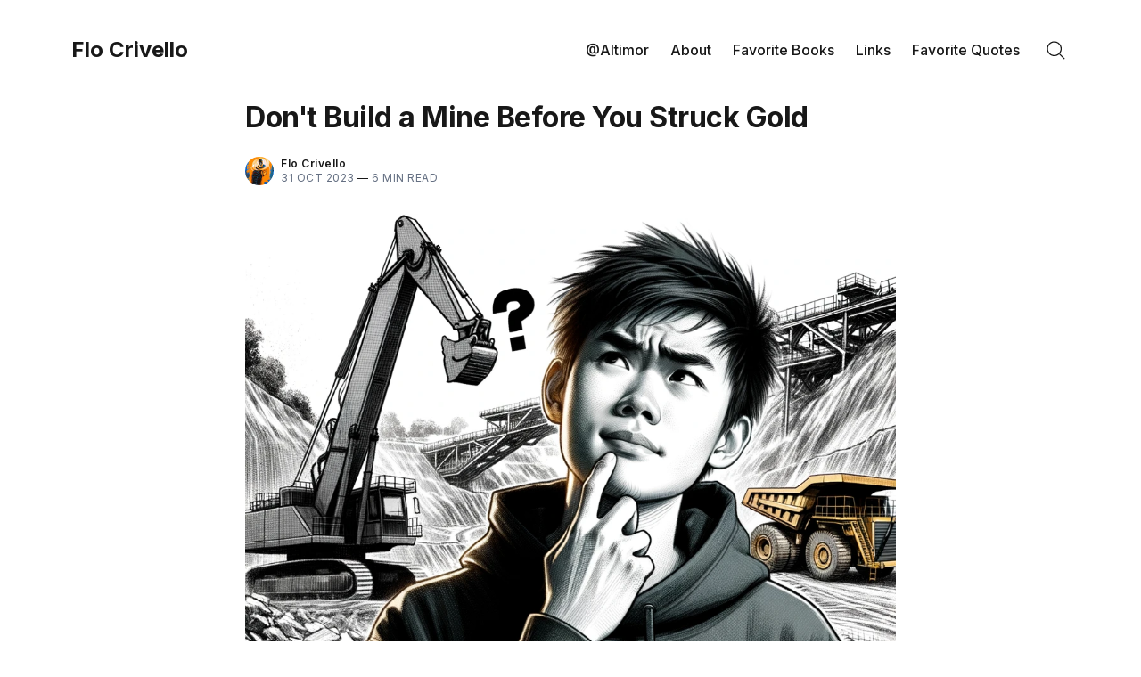

--- FILE ---
content_type: text/html; charset=utf-8
request_url: https://flocrivello.com/dont-build-mine-before-struck-gold/?utm_source=tldrnewsletter
body_size: 22513
content:
<!doctype html>
<html lang='en'>

<head>
  <meta charset='utf-8'>
  <meta http-equiv='X-UA-Compatible' content='IE=edge'>

  <title>Don&#x27;t Build a Mine Before You Struck Gold</title>

  <meta name='viewport' content='width=device-width, initial-scale=1.0'>

  
<link rel='preconnect' href='https://fonts.gstatic.com'>

<link rel='preconnect' href='https://fonts.gstatic.com' crossorigin>

<link rel='preload' as='style' href='https://fonts.googleapis.com/css2?family=Inter:wght@400;500;600;700&display=swap'>

<link rel='stylesheet' href='https://fonts.googleapis.com/css2?family=Inter:wght@400;500;600;700&display=swap' media='print' onload="this.media='all'">  <style>
@charset "UTF-8";/*! normalize.css v8.0.1 | MIT License | github.com/necolas/normalize.css */html{line-height:1.15;-webkit-text-size-adjust:100%}body{margin:0}main{display:block}h1{font-size:2em;margin:.67em 0}hr{box-sizing:content-box;height:0;overflow:visible}pre{font-family:monospace,monospace;font-size:1em}a{background-color:transparent}abbr[title]{border-bottom:none;text-decoration:underline;text-decoration:underline dotted}b,strong{font-weight:bolder}code,kbd,samp{font-family:monospace,monospace;font-size:1em}small{font-size:80%}sub,sup{font-size:75%;line-height:0;position:relative;vertical-align:baseline}sub{bottom:-.25em}sup{top:-.5em}img{border-style:none}button,input,optgroup,select,textarea{font-family:inherit;font-size:100%;line-height:1.15;margin:0}button,input{overflow:visible}button,select{text-transform:none}[type=button],[type=reset],[type=submit],button{-webkit-appearance:button}[type=button]::-moz-focus-inner,[type=reset]::-moz-focus-inner,[type=submit]::-moz-focus-inner,button::-moz-focus-inner{border-style:none;padding:0}[type=button]:-moz-focusring,[type=reset]:-moz-focusring,[type=submit]:-moz-focusring,button:-moz-focusring{outline:1px dotted ButtonText}fieldset{padding:.35em .75em .625em}legend{box-sizing:border-box;color:inherit;display:table;max-width:100%;padding:0;white-space:normal}progress{vertical-align:baseline}textarea{overflow:auto}[type=checkbox],[type=radio]{box-sizing:border-box;padding:0}[type=number]::-webkit-inner-spin-button,[type=number]::-webkit-outer-spin-button{height:auto}[type=search]{-webkit-appearance:textfield;outline-offset:-2px}[type=search]::-webkit-search-decoration{-webkit-appearance:none}::-webkit-file-upload-button{-webkit-appearance:button;font:inherit}details{display:block}summary{display:list-item}template{display:none}[hidden]{display:none}:root{--space-2:2px;--space-4:4px;--space-8:8px;--space-12:12px;--space-16:16px;--space-20:20px;--space-24:24px;--space-32:32px;--space-40:40px;--space-48:48px;--space-64:64px;--space-72:72px;--space-80:80px;--space-96:96px;--space-128:128px;--space-192:192px;--space-256:256px}:root{--font-size-xxsmall:12px;--line-height-xxsmall:1.3333333333;--font-size-xsmall:14px;--line-height-xsmall:1.5;--font-size-small:16px;--line-height-small:1.5;--font-size-base:18px;--line-height-base:1.5555555556;--font-size-large:20px;--line-height-large:1.6;--font-weight-normal:400;--font-weight-medium:500;--font-weight-semibold:600;--font-weight-bold:700;--font-letter-space:.5px;--font-letter-space-negative:-.5px;--font-family:"Inter",-apple-system,BlinkMacSystemFont,"Segoe UI",Helvetica,Arial,sans-serif,"Apple Color Emoji","Segoe UI Emoji","Segoe UI Symbol"}:root{--color-text-primary:#181818;--color-text-secondary:#646F82;--color-white:#FFFFFF;--color-error:#CC3C64;--color-success:#07815C;--color-border:#ECECEC;--color-border-info:#3366FF;--color-border-success:#52BD95;--color-border-warning:#FFB020;--color-border-danger:#D14343;--background-primary:#FFFFFF;--background-secondary:#F6F6F6;--background-info:#F3F6FF;--background-success:#ECFDF5;--background-warning:#FFFAF2;--background-danger:#FDF4F4;--background-hero:var(--background-secondary)}:root{--motion-duration:.5s}:root{--grid-width:1200px;--grid-outer-gutter:var(--space-16);--grid-column-medium-gutter:var(--space-16);--grid-column-large-gutter:var(--space-24)}:root{--content-width:730px}:root{--color-text-button:var(--color-white);--color-background-button:var(--ghost-accent-color)}:root{--color-headerCard-light:#FFF;--color-headerCard-dark:#000;--color-text-headerCardStyleLight:var(--color-headerCard-dark);--color-background-headerCardStyleLight:var(--color-headerCard-light);--color-text-button-headerCardStyleLight:var(--color-white);--color-background-button-headerCardStyleLight:var(--ghost-accent-color);--color-text-headerCardStyleDark:var(--color-headerCard-light);--color-background-headerCardStyleDark:var(--color-headerCard-dark);--color-text-button-headerCardStyleDark:var(--color-headerCard-dark);--color-background-button-headerCardStyleDark:var(--color-headerCard-light);--color-text-headerCardStyleAccent:var(--color-headerCard-light);--color-background-headerCardStyleAccent:var(--ghost-accent-color);--color-text-button-headerCardStyleAccent:var(--color-headerCard-dark);--color-background-button-headerCardStyleAccent:var(--color-headerCard-light);--color-text-headerCardStyleImage:var(--color-headerCard-light);--color-background-headerCardStyleImage:var(--color-headerCard-dark);--color-text-button-headerCardStyleImage:var(--color-headerCard-dark);--color-background-button-headerCardStyleImage:var(--color-headerCard-light)}code[class*=language-],pre[class*=language-]{color:#000;background:0 0;text-shadow:0 1px #fff;font-family:Consolas,Monaco,"Andale Mono","Ubuntu Mono",monospace;font-size:1em;text-align:left;white-space:pre;word-spacing:normal;word-break:normal;word-wrap:normal;line-height:1.5;-moz-tab-size:4;-o-tab-size:4;tab-size:4;-webkit-hyphens:none;-ms-hyphens:none;hyphens:none}code[class*=language-] ::-moz-selection,code[class*=language-]::-moz-selection,pre[class*=language-] ::-moz-selection,pre[class*=language-]::-moz-selection{text-shadow:none;background:#b3d4fc}code[class*=language-] ::-moz-selection,code[class*=language-]::-moz-selection,pre[class*=language-] ::-moz-selection,pre[class*=language-]::-moz-selection{text-shadow:none;background:#b3d4fc}code[class*=language-] ::selection,code[class*=language-]::selection,pre[class*=language-] ::selection,pre[class*=language-]::selection{text-shadow:none;background:#b3d4fc}@media print{code[class*=language-],pre[class*=language-]{text-shadow:none}}pre[class*=language-]{padding:1em;margin:.5em 0;overflow:auto}:not(pre)>code[class*=language-],pre[class*=language-]{background:#f5f2f0}:not(pre)>code[class*=language-]{padding:.1em;border-radius:.3em;white-space:normal}.token.cdata,.token.comment,.token.doctype,.token.prolog{color:#708090}.token.punctuation{color:#999}.token.namespace{opacity:.7}.token.boolean,.token.constant,.token.deleted,.token.number,.token.property,.token.symbol,.token.tag{color:#905}.token.attr-name,.token.builtin,.token.char,.token.inserted,.token.selector,.token.string{color:#690}.language-css .token.string,.style .token.string,.token.entity,.token.operator,.token.url{color:#9a6e3a;background:hsla(0,0%,100%,.5)}.token.atrule,.token.attr-value,.token.keyword{color:#07a}.token.class-name,.token.function{color:#dd4a68}.token.important,.token.regex,.token.variable{color:#e90}.token.bold,.token.important{font-weight:700}.token.italic{font-style:italic}.token.entity{cursor:help}.tooltipped{position:relative}.tooltipped::after{position:absolute;z-index:1000000;display:none;padding:.5em .75em;font:normal normal 11px/1.5 -apple-system,BlinkMacSystemFont,"Segoe UI",Helvetica,Arial,sans-serif,"Apple Color Emoji","Segoe UI Emoji";-webkit-font-smoothing:subpixel-antialiased;color:var(--color-fg-on-emphasis);text-align:center;text-decoration:none;text-shadow:none;text-transform:none;letter-spacing:normal;word-wrap:break-word;white-space:pre;pointer-events:none;content:attr(aria-label);background:var(--color-neutral-emphasis-plus);border-radius:6px;opacity:0}.tooltipped::before{position:absolute;z-index:1000001;display:none;width:0;height:0;color:var(--color-neutral-emphasis-plus);pointer-events:none;content:"";border:6px solid transparent;opacity:0}@-webkit-keyframes tooltip-appear{from{opacity:0}to{opacity:1}}@keyframes tooltip-appear{from{opacity:0}to{opacity:1}}.tooltipped:active::after,.tooltipped:active::before,.tooltipped:focus::after,.tooltipped:focus::before,.tooltipped:hover::after,.tooltipped:hover::before{display:inline-block;text-decoration:none;-webkit-animation-name:tooltip-appear;animation-name:tooltip-appear;-webkit-animation-duration:.1s;animation-duration:.1s;-webkit-animation-fill-mode:forwards;animation-fill-mode:forwards;-webkit-animation-timing-function:ease-in;animation-timing-function:ease-in;-webkit-animation-delay:.4s;animation-delay:.4s}.tooltipped-no-delay:active::after,.tooltipped-no-delay:active::before,.tooltipped-no-delay:focus::after,.tooltipped-no-delay:focus::before,.tooltipped-no-delay:hover::after,.tooltipped-no-delay:hover::before{-webkit-animation-delay:0s;animation-delay:0s}.tooltipped-multiline:active::after,.tooltipped-multiline:focus::after,.tooltipped-multiline:hover::after{display:table-cell}.tooltipped-s::after,.tooltipped-se::after,.tooltipped-sw::after{top:100%;right:50%;margin-top:6px}.tooltipped-s::before,.tooltipped-se::before,.tooltipped-sw::before{top:auto;right:50%;bottom:-7px;margin-right:-6px;border-bottom-color:var(--color-neutral-emphasis-plus)}.tooltipped-se::after{right:auto;left:50%;margin-left:-16px}.tooltipped-sw::after{margin-right:-16px}.tooltipped-n::after,.tooltipped-ne::after,.tooltipped-nw::after{right:50%;bottom:100%;margin-bottom:6px}.tooltipped-n::before,.tooltipped-ne::before,.tooltipped-nw::before{top:-7px;right:50%;bottom:auto;margin-right:-6px;border-top-color:var(--color-neutral-emphasis-plus)}.tooltipped-ne::after{right:auto;left:50%;margin-left:-16px}.tooltipped-nw::after{margin-right:-16px}.tooltipped-n::after,.tooltipped-s::after{transform:translateX(50%)}.tooltipped-w::after{right:100%;bottom:50%;margin-right:6px;transform:translateY(50%)}.tooltipped-w::before{top:50%;bottom:50%;left:-7px;margin-top:-6px;border-left-color:var(--color-neutral-emphasis-plus)}.tooltipped-e::after{bottom:50%;left:100%;margin-left:6px;transform:translateY(50%)}.tooltipped-e::before{top:50%;right:-7px;bottom:50%;margin-top:-6px;border-right-color:var(--color-neutral-emphasis-plus)}.tooltipped-align-right-1::after,.tooltipped-align-right-2::after{right:0;margin-right:0}.tooltipped-align-right-1::before{right:10px}.tooltipped-align-right-2::before{right:15px}.tooltipped-align-left-1::after,.tooltipped-align-left-2::after{left:0;margin-left:0}.tooltipped-align-left-1::before{left:5px}.tooltipped-align-left-2::before{left:10px}.tooltipped-multiline::after{width:-webkit-max-content;width:-moz-max-content;width:max-content;max-width:250px;word-wrap:break-word;white-space:pre-line;border-collapse:separate}.tooltipped-multiline.tooltipped-n::after,.tooltipped-multiline.tooltipped-s::after{right:auto;left:50%;transform:translateX(-50%)}.tooltipped-multiline.tooltipped-e::after,.tooltipped-multiline.tooltipped-w::after{right:100%}@media screen and (min-width:0\0){.tooltipped-multiline::after{width:250px}}.tooltipped-sticky::after,.tooltipped-sticky::before{display:inline-block}.tooltipped-sticky.tooltipped-multiline::after{display:table-cell}@-webkit-keyframes spin{100%{transform:rotate(360deg)}}@keyframes spin{100%{transform:rotate(360deg)}}.icon{position:relative;display:inline-block;width:25px;height:25px;overflow:hidden;fill:currentColor}.icon__cnt{width:100%;height:100%;background:inherit;fill:inherit;pointer-events:none;transform:translateX(0);-ms-transform:translate(.5px,-.3px)}.icon--m{width:50px;height:50px}.icon--l{width:100px;height:100px}.icon--xl{width:150px;height:150px}.icon--xxl{width:200px;height:200px}.icon__spinner{position:absolute;top:0;left:0;width:100%;height:100%}.icon--ei-spinner .icon__spinner,.icon--ei-spinner-2 .icon__spinner{-webkit-animation:spin 1s steps(12) infinite;animation:spin 1s steps(12) infinite}.icon--ei-spinner-3 .icon__spinner{-webkit-animation:spin 1.5s linear infinite;animation:spin 1.5s linear infinite}.icon--ei-sc-facebook{fill:#3b5998}.icon--ei-sc-github{fill:#333}.icon--ei-sc-google-plus{fill:#dd4b39}.icon--ei-sc-instagram{fill:#3f729b}.icon--ei-sc-linkedin{fill:#0976b4}.icon--ei-sc-odnoklassniki{fill:#ed812b}.icon--ei-sc-skype{fill:#00aff0}.icon--ei-sc-soundcloud{fill:#f80}.icon--ei-sc-tumblr{fill:#35465c}.icon--ei-sc-twitter{fill:#55acee}.icon--ei-sc-vimeo{fill:#1ab7ea}.icon--ei-sc-vk{fill:#45668e}.icon--ei-sc-youtube{fill:#e52d27}.icon--ei-sc-pinterest{fill:#bd081c}.icon--ei-sc-telegram{fill:#08c}img[data-action=zoom]{cursor:pointer;cursor:-moz-zoom-in}.zoom-img,.zoom-img-wrap{position:relative;z-index:666;transition:all .3s}img.zoom-img{cursor:pointer;cursor:-moz-zoom-out}.zoom-overlay{z-index:420;background:#fff;position:fixed;top:0;left:0;right:0;bottom:0;pointer-events:none;filter:"alpha(opacity=0)";opacity:0;transition:opacity .3s}.zoom-overlay-open .zoom-overlay{filter:"alpha(opacity=100)";opacity:1}.zoom-overlay-open,.zoom-overlay-transitioning{cursor:default}.commento-root{padding:var(--space-32)!important}.commento-root .commento-markdown-help tr td pre{padding:initial;background:0 0}.commento-root .kg-blockquote-alt,.commento-root blockquote{border-top:0;font-weight:inherit;box-shadow:none}.commento-root .commento-markdown-help tr td{border:0}.commento-root .commento-markdown-help{border-collapse:initial}.zoom-overlay{background-color:var(--background-secondary)}.icon{width:var(--space-24);height:var(--space-24)}.icon--m{width:var(--space-48);height:var(--space-48)}html{box-sizing:border-box}*,:after,:before{box-sizing:inherit}.kg-blockquote-alt,blockquote,body,dd,dl,fieldset,figure,h1,h2,h3,h4,h5,h6,hr,legend,ol,p,pre,ul{margin:0;padding:0}li>ol,li>ul{margin-bottom:0}table{border-collapse:collapse;border-spacing:0}@media (prefers-reduced-motion:reduce){*{-webkit-animation:none!important;animation:none!important;transition:none!important}}.o-grid{margin:0 auto;max-width:var(--grid-width);padding:0 var(--grid-outer-gutter)}@media (min-width:40em){.o-grid{display:flex;flex-wrap:wrap}}.o-grid .o-grid{padding:0}@media (min-width:40em){.o-grid .o-grid{margin-right:calc(var(--grid-column-medium-gutter) * -1);margin-left:calc(var(--grid-column-medium-gutter) * -1)}}@media (min-width:64em){.o-grid .o-grid{margin-right:calc(var(--grid-column-large-gutter) * -1);margin-left:calc(var(--grid-column-large-gutter) * -1)}}.o-grid--center{align-items:center}.o-grid--full{max-width:100vw}@media (min-width:40em){.o-grid__col{flex-grow:1;padding-right:var(--grid-column-medium-gutter);padding-left:var(--grid-column-medium-gutter)}}@media (min-width:64em){.o-grid__col{flex-grow:1;padding-right:var(--grid-column-large-gutter);padding-left:var(--grid-column-large-gutter)}}.o-grid__col--1-3-s{width:33.3333333333%}.o-grid__col--2-3-s{width:66.6666666667%}.o-grid__col--1-4-s{width:25%}.o-grid__col--2-4-s{width:50%}.o-grid__col--3-4-s{width:75%}.o-grid__col--4-4-s{width:100%}@media (min-width:40em){.o-grid__col--1-3-m{width:33.3333333333%}.o-grid__col--2-3-m{width:66.6666666667%}.o-grid__col--1-4-m{width:25%}.o-grid__col--2-4-m{width:50%}.o-grid__col--3-4-m{width:75%}.o-grid__col--9-10-m{width:90%}.o-grid__col--4-4-m{width:100%}}@media (min-width:64em){.o-grid__col--1-3-l{width:33.3333333333%}.o-grid__col--2-3-l{width:66.6666666667%}.o-grid__col--1-4-l{width:25%}.o-grid__col--2-4-l{width:50%}.o-grid__col--3-4-l{width:75%}.o-grid__col--4-4-l{width:100%}}.o-grid__col--full{width:100%}.o-grid__col--center{margin:0 auto;flex-grow:initial}.o-grid__col--end{margin-left:auto}.o-grid__col--initial-grow{flex-grow:initial}.c-site-container{display:flex;min-height:100vh;flex-direction:column}.c-site-container .o-wrapper{flex:1 0 auto}.o-plain-list{margin:0;padding:0;list-style:none}body{direction:ltr;color:var(--color-text-primary);background-color:var(--background-primary);overflow-x:hidden;font-family:var(--font-family);font-size:var(--font-size-base);line-height:var(--line-height-base);-webkit-font-smoothing:antialiased;-moz-osx-font-smoothing:grayscale}a{color:inherit;text-decoration:none}dd,ol,ul{margin-left:var(--space-16)}img{height:auto;display:block;max-width:100%;font-style:italic}hr{border:0;margin-bottom:var(--space-32)}hr.seperator{margin-top:var(--space-32);border-bottom:1px solid var(--color-border)}h1,h2,h3,h4,h5,h6{font-weight:var(--font-weight-bold)}h1{font-size:56px;line-height:64px}h2{font-size:48px;line-height:56px}h3{font-size:40px;line-height:48px}h4{font-size:32px;line-height:40px}h5{font-size:28px;line-height:32px}h6{font-size:24px;line-height:26px}b,strong{font-weight:var(--font-weight-semibold)}.kg-blockquote-alt,blockquote{padding-left:var(--space-24);border-left:var(--space-4) solid var(--ghost-accent-color)}li code,p code{padding:var(--space-4) var(--space-8);border-radius:var(--space-4);border:1px solid var(--color-border);background-color:var(--background-secondary)}code,code[class*=language-]{font-size:var(--font-size-xsmall);line-height:var(--line-height-xsmall);text-shadow:none;color:var(--color-text-primary)}.kg-code-card,pre,pre[class*=language-]{width:100%;overflow-x:auto;border-radius:var(--space-4)}pre,pre[class*=language-]{padding:var(--space-32);margin-top:var(--space-24);margin-bottom:0;background-color:var(--background-secondary)}.kg-code-card pre{margin-top:0}.token.operator{background-color:transparent}input[type=color],input[type=date],input[type=datetime-local],input[type=datetime],input[type=email],input[type=month],input[type=number],input[type=password],input[type=search],input[type=tel],input[type=text],input[type=time],input[type=url],input[type=week],select,textarea{width:100%;display:block;font-size:var(--font-size-small);line-height:var(--line-height-small);min-height:var(--space-48);color:var(--color-text-primary);background-color:var(--background-primary);border-radius:var(--space-4);padding:var(--space-12) var(--space-16);border:1px solid var(--color-border)}input[type=color]::-moz-placeholder,input[type=date]::-moz-placeholder,input[type=datetime-local]::-moz-placeholder,input[type=datetime]::-moz-placeholder,input[type=email]::-moz-placeholder,input[type=month]::-moz-placeholder,input[type=number]::-moz-placeholder,input[type=password]::-moz-placeholder,input[type=search]::-moz-placeholder,input[type=tel]::-moz-placeholder,input[type=text]::-moz-placeholder,input[type=time]::-moz-placeholder,input[type=url]::-moz-placeholder,input[type=week]::-moz-placeholder,select::-moz-placeholder,textarea::-moz-placeholder{opacity:1;color:var(--color-text-secondary)}input[type=color]:-ms-input-placeholder,input[type=date]:-ms-input-placeholder,input[type=datetime-local]:-ms-input-placeholder,input[type=datetime]:-ms-input-placeholder,input[type=email]:-ms-input-placeholder,input[type=month]:-ms-input-placeholder,input[type=number]:-ms-input-placeholder,input[type=password]:-ms-input-placeholder,input[type=search]:-ms-input-placeholder,input[type=tel]:-ms-input-placeholder,input[type=text]:-ms-input-placeholder,input[type=time]:-ms-input-placeholder,input[type=url]:-ms-input-placeholder,input[type=week]:-ms-input-placeholder,select:-ms-input-placeholder,textarea:-ms-input-placeholder{opacity:1;color:var(--color-text-secondary)}input[type=color]::placeholder,input[type=date]::placeholder,input[type=datetime-local]::placeholder,input[type=datetime]::placeholder,input[type=email]::placeholder,input[type=month]::placeholder,input[type=number]::placeholder,input[type=password]::placeholder,input[type=search]::placeholder,input[type=tel]::placeholder,input[type=text]::placeholder,input[type=time]::placeholder,input[type=url]::placeholder,input[type=week]::placeholder,select::placeholder,textarea::placeholder{opacity:1;color:var(--color-text-secondary)}table{width:100%;max-width:100%;background-color:var(--background-secondary)}table caption{padding:var(--space-16);border-style:solid;border-width:1px 1px 0 1px;border-color:var(--color-border);background-color:var(--background-secondary)}table td,table th{text-align:left;padding:var(--space-16);white-space:nowrap;border:1px solid var(--color-border)}table tbody+tbody{border-top:2px solid var(--color-border)}.responsive-table{display:block;width:100%;overflow-x:auto;word-break:initial}:lang(ar) *{letter-spacing:initial!important}:lang(ar) .c-nav__item{font-size:var(--font-size-xsmall)}:lang(ar) .icon--ei-chevron-right .icon__cnt{transform:scaleX(-1)}.c-skip-to-content{position:absolute;top:calc(var(--space-48) * -1);left:var(--space-16);padding:var(--space-4) var(--space-16)}.c-skip-to-content:focus{top:var(--space-16)}.c-header{padding:var(--space-24) 0}@media (min-width:64em){.c-header{padding:var(--space-40) 0}}.c-header__inner{position:relative;display:flex;align-items:center;justify-content:space-between}.c-logo{margin-right:var(--space-32)}.c-logo__link{display:block;line-height:1;font-weight:var(--font-weight-bold);font-size:24px}.c-logo__link:active,.c-logo__link:focus,.c-logo__link:hover{color:var(--ghost-accent-color)}.c-logo__img{max-height:var(--space-40)}@media (max-width:63.99em){.c-nav-wrap{display:flex;align-items:center;flex-direction:column;position:fixed;top:0;bottom:0;right:0;left:0;z-index:10;width:100%;height:100vh;padding-top:var(--space-72);background-color:var(--background-secondary);opacity:0;visibility:hidden;transform:scale(.96)}.c-nav-wrap.is-active{opacity:1;visibility:visible;transform:scale(1);transition:all half(var(--motion-duration)) cubic-bezier(.694,0,.335,1)}}@media (min-width:64em){.c-nav-wrap{display:block;flex:2;display:flex;align-items:center;justify-content:flex-end}}@media (max-width:63.99em){.c-nav{width:100%;padding-left:var(--space-32);padding-right:var(--space-32)}}@media (min-width:64em){.c-nav{display:flex;align-items:center;justify-content:flex-end}}@media (min-width:64em){.c-nav__item:not(:last-child){margin-right:var(--space-24)}}@media (max-width:63.99em){.c-nav__item{margin-bottom:var(--space-16)}}@media (min-width:64em){.c-nav__item--hasDropDown{position:relative}.c-nav__item--hasDropDown>.c-nav__link:after{all:unset;content:"↓";padding-left:var(--space-4)}.c-nav__item--hasDropDown:focus-within>.c-nav__link:after,.c-nav__item--hasDropDown:hover>.c-nav__link:after{background-color:transparent}.c-nav__item--hasDropDown:focus-within .c-nav__dropDown,.c-nav__item--hasDropDown:hover .c-nav__dropDown{opacity:1;visibility:visible}}.c-nav__dropDown{z-index:1;opacity:0;visibility:hidden;position:absolute;top:var(--space-24);padding:var(--space-24);border-radius:var(--space-4);background:var(--background-secondary)}.c-nav__dropDown .c-nav__item{margin-right:0!important}.c-nav__dropDown .c-nav__item:not(:last-child){margin-bottom:var(--space-16)}@media (max-width:63.99em){.c-nav__item--hasIcon{display:inline-block}}@media (min-width:64em){.c-nav__item--hasIcon:not(:last-child){margin-right:var(--space-8)}}.c-nav__item__icon{display:flex;width:var(--space-32);height:var(--space-32);fill:var(--color-text-primary)}.c-nav__item__icon:empty{background-color:var(--background-secondary)}@media (min-width:64em){.c-nav__item__icon{position:relative}.c-nav__item__icon:after{content:"";display:block;width:100%;height:2px;position:absolute;left:0;bottom:0;background-color:transparent}}.c-nav__item__icon:active:after,.c-nav__item__icon:focus:after,.c-nav__item__icon:hover:after{background-color:var(--color-text-primary)}.c-nav__link{display:flex;align-items:center;width:-webkit-fit-content;width:-moz-fit-content;width:fit-content;font-size:var(--font-size-small);line-height:var(--line-height-small);font-weight:var(--font-weight-medium);white-space:nowrap}@media (max-width:63.99em){.c-nav__link{font-size:var(--font-size-xsmall);line-height:var(--line-height-xsmall)}}@media (min-width:64em){.c-nav__link{position:relative}.c-nav__link:after{content:"";display:block;width:100%;height:2px;position:absolute;bottom:-2px;background-color:transparent}}.c-nav__link--current:after{background-color:var(--color-text-primary)}.home-template .c-nav__link--current:after{background-color:transparent}.c-nav__link:active:after,.c-nav__link:focus:after,.c-nav__link:hover:after{background-color:var(--color-text-primary)}.c-nav-toggle{position:absolute;top:50%;right:0;z-index:10;height:var(--space-16);width:var(--space-24);cursor:pointer;transform:translateY(-50%)}@media (min-width:64em){.c-nav-toggle{display:none}}.c-nav-toggle__icon{position:absolute;left:0;height:1px;width:var(--space-24);background:var(--color-text-primary);cursor:pointer}.c-nav-toggle__icon:after,.c-nav-toggle__icon:before{content:"";display:block;height:100%;background-color:inherit}.c-nav-toggle__icon:before{transform:translateY(16px)}.c-nav-toggle__icon:after{transform:translateY(7px)}.c-nav-toggle--close .c-nav-toggle__icon{height:2px;background-color:transparent}.c-nav-toggle--close .c-nav-toggle__icon:after,.c-nav-toggle--close .c-nav-toggle__icon:before{position:relative;visibility:visible;background:var(--color-text-primary)}.c-nav-toggle--close .c-nav-toggle__icon:before{top:9px;transform:rotate(-45deg)}.c-nav-toggle--close .c-nav-toggle__icon:after{top:7px;transform:rotate(45deg)}.toggle-search-button{border:0;padding:0;outline:0;cursor:pointer;background-color:transparent}@media (min-width:64em){.toggle-search-button{vertical-align:bottom}}.c-post-media__image{margin:auto}.c-post-media__caption{text-align:center;padding:var(--space-16) var(--space-16) 0 var(--space-16);font-size:var(--font-size-xxsmall);line-height:var(--line-height-xxsmall);font-weight:var(--font-weight-medium);color:var(--color-text-secondary)}.c-post-media__caption a{text-decoration:underline;text-underline-offset:var(--space-4);color:var(--color-text-primary)}.c-post-media__caption a:active,.c-post-media__caption a:focus,.c-post-media__caption a:hover{color:var(--ghost-accent-color)}.c-post-image{margin:auto}.c-post-header>*+*{margin-top:var(--space-24)}.c-post-header__title{font-size:32px;line-height:40px;letter-spacing:var(--font-letter-space-negative)}.c-post-header__excerpt{margin-top:var(--space-8)}@media (min-width:64em){.c-post-header__excerpt{font-size:var(--font-size-large);line-height:var(--line-height-large)}}.c-post-header__meta{font-size:var(--font-size-xxsmall);line-height:var(--line-height-xxsmall);letter-spacing:var(--font-letter-space)}@media (min-width:40em){.c-post-header__meta{display:flex;align-items:center}}.c-post-header__author{display:flex;align-items:center}.c-post-header__author_name{font-weight:var(--font-weight-semibold)}.c-post-header__date{color:var(--color-text-secondary)}.c-post-header__reading-time{color:var(--color-text-secondary)}.c-post-header__author_media{width:var(--space-32);height:var(--space-32);border-radius:100%;margin-right:var(--space-8);background-color:var(--background-secondary)}.c-post-header__author_image{width:var(--space-32);height:var(--space-32);-o-object-fit:cover;object-fit:cover;border-radius:100%}.c-share{display:flex}.c-share__item:not(:last-child){margin-right:var(--space-8)}.c-share__link{display:flex;align-items:center;justify-content:center;width:var(--space-40);height:var(--space-40);border-radius:100%;border:1px solid var(--color-border)}.c-share__link:active,.c-share__link:focus,.c-share__link:hover{opacity:.8}.c-share__icon{fill:var(--color-text-primary)}.c-post{margin:auto;max-width:var(--content-width)}.c-post>*+*{margin-top:var(--space-32)}.c-content{width:100%;display:flex;align-items:center;flex-direction:column;word-break:break-word}.c-content--has-shadow{-webkit-mask-image:linear-gradient(to bottom,var(--color-text-primary) 30%,transparent 100%);mask-image:linear-gradient(to bottom,var(--color-text-primary) 30%,transparent 100%)}.c-content>*{min-width:100%}.c-content>*+*{margin-top:var(--space-24)}.c-content a:not([class]){text-decoration:underline;text-underline-offset:var(--space-4)}.c-content a:not([class]):active,.c-content a:not([class]):focus,.c-content a:not([class]):hover{color:var(--ghost-accent-color)}.c-content table{font-size:var(--font-size-small);line-height:var(--line-height-small)}.c-content hr{margin-bottom:0;border-top:1px solid var(--color-border)}.c-content h1,.c-content h2,.c-content h3,.c-content h4,.c-content h5,.c-content h6{margin-top:var(--space-40);letter-spacing:var(--font-letter-space-negative)}.c-content h1:first-child,.c-content h2:first-child,.c-content h3:first-child,.c-content h4:first-child,.c-content h5:first-child,.c-content h6:first-child{margin-top:0}.c-content h1+*,.c-content h2+*,.c-content h3+*,.c-content h4+*,.c-content h5+*,.c-content h6+*{margin-top:var(--space-8)}.c-content h1{font-size:32px;line-height:40px}.c-content h1+h2,.c-content h1+h3,.c-content h1+h4,.c-content h1+h5,.c-content h1+h6{margin-top:var(--space-16)}.c-content h2{font-size:28px;line-height:32px}.c-content h2+h3,.c-content h2+h4,.c-content h2+h5,.c-content h2+h6{margin-top:var(--space-16)}.c-content h3{font-size:24px;line-height:26px}.c-content h3+h4,.c-content h3+h5,.c-content h3+h6{margin-top:var(--space-16)}.c-content h4{font-size:24px;line-height:26px}.c-content h4+h5,.c-content h4+h6{margin-top:var(--space-8)}.c-content h5{font-size:18px;line-height:20px}.c-content h5+h6{margin-top:var(--space-8)}.c-content dd,.c-content ol,.c-content ul{padding-left:var(--space-12);padding-right:var(--space-16)}.c-content dd>*+*,.c-content ol>*+*,.c-content ul>*+*{margin-top:var(--space-12)}.c-content dd:not(:root:root),.c-content ol:not(:root:root),.c-content ul:not(:root:root){-webkit-padding-start:var(--space-12)}.c-content .gh-post-upgrade-cta{display:none;visibility:hidden}.u-drop-cap--block-large::first-letter,.u-drop-cap--block-small::first-letter,.u-drop-cap-large::first-letter,.u-drop-cap::first-letter{float:left;font-weight:var(--font-weight-normal);font-family:Georgia,serif}.u-drop-cap-large::first-letter,.u-drop-cap::first-letter{margin-top:10px;margin-right:var(--space-8)}.u-drop-cap::first-letter{font-size:96px;line-height:66px}.u-drop-cap-large::first-letter{font-size:135px;line-height:94px}.u-drop-cap--block-large::first-letter,.u-drop-cap--block-small::first-letter{margin-top:var(--space-8);margin-right:var(--space-16);border-radius:var(--space-4);color:var(--background-primary);background:var(--color-text-primary)}.u-drop-cap--block-small::first-letter{font-size:50px;line-height:36px;padding:var(--space-16)}.u-drop-cap--block-large::first-letter{font-size:80px;line-height:56px;padding:var(--space-20) var(--space-24)}.c-btn,.c-content .kg-header-card-button,.c-content .kg-product-card .kg-product-card-button,.kg-btn,.kg-btn-accent{display:inline-block;padding:var(--space-16) var(--space-24);color:var(--color-text-button);background-color:var(--color-background-button);font-size:var(--font-size-xsmall);font-weight:var(--font-weight-semibold);line-height:var(--line-height-xsmall);height:auto;text-align:center;text-transform:initial;white-space:nowrap;border:none;cursor:pointer;border-radius:var(--space-4);transition:none}.c-btn:active,.c-btn:focus,.c-btn:hover,.c-content .kg-header-card-button:active,.c-content .kg-header-card-button:focus,.c-content .kg-header-card-button:hover,.c-content .kg-product-card .kg-product-card-button:active,.c-content .kg-product-card .kg-product-card-button:focus,.c-content .kg-product-card .kg-product-card-button:hover,.kg-btn-accent:active,.kg-btn-accent:focus,.kg-btn-accent:hover,.kg-btn:active,.kg-btn:focus,.kg-btn:hover{opacity:.9;text-decoration:none}.c-btn--disabled{opacity:.5;cursor:not-allowed}.c-btn--full{width:100%}.c-btn--fit-content{width:-webkit-fit-content;width:-moz-fit-content;width:fit-content;min-width:-webkit-fit-content;min-width:-moz-fit-content;min-width:fit-content}.c-btn--small{font-size:var(--font-size-xxsmall);line-height:var(--line-height-xxsmall);padding:var(--space-8) var(--space-16)}.c-btn--outline{color:var(--ghost-accent-color);background-color:transparent;box-shadow:inset 0 0 0 1px var(--ghost-accent-color)}.c-btn--outline:active,.c-btn--outline:focus,.c-btn--outline:hover{color:var(--color-white);background-color:var(--ghost-accent-color)}.c-btn--loading,.c-btn.loading,.c-content .c-subscribe-form .kg-header-card-button,.c-content .kg-product-card .c-subscribe-form .kg-product-card-button,.c-content .kg-product-card .loading.kg-product-card-button,.c-content .loading.kg-header-card-button,.c-subscribe-form .c-btn,.c-subscribe-form .c-content .kg-header-card-button,.c-subscribe-form .c-content .kg-product-card .kg-product-card-button,.c-subscribe-form .kg-btn,.c-subscribe-form .kg-btn-accent,.loading.kg-btn,.loading.kg-btn-accent{display:flex;align-items:center;justify-content:center}@keyframes spin{0%{transform:rotate(0)}100%{transform:rotate(360deg)}}.c-btn--loading:after,.c-btn.loading:after,.c-content .c-subscribe-form .kg-header-card-button:after,.c-content .kg-product-card .c-subscribe-form .kg-product-card-button:after,.c-content .kg-product-card .loading.kg-product-card-button:after,.c-content .loading.kg-header-card-button:after,.c-subscribe-form .c-btn:after,.c-subscribe-form .c-content .kg-header-card-button:after,.c-subscribe-form .c-content .kg-product-card .kg-product-card-button:after,.c-subscribe-form .kg-btn-accent:after,.c-subscribe-form .kg-btn:after,.loading.kg-btn-accent:after,.loading.kg-btn:after{margin-left:var(--space-8);content:"";display:block;height:var(--space-16);width:var(--space-16);border:1px solid var(--color-white);border-radius:100%;border-right-color:transparent;border-top-color:transparent;-webkit-animation:spin var(--motion-duration) infinite linear;animation:spin var(--motion-duration) infinite linear}.c-post-card{position:relative;padding-bottom:var(--space-32)}@media (min-width:64em){.c-post-card{padding-bottom:var(--space-40)}}.c-post-card:not(:first-child){padding-top:var(--space-32)}@media (min-width:64em){.c-post-card:not(:first-child){padding-top:var(--space-40)}}.c-post-card:not(:first-child):before{content:"";display:block;width:100%;height:1px;position:absolute;top:0;background-color:var(--color-border)}@media (min-width:40em){.c-post-card{display:grid;grid-template-columns:repeat(12,1fr);grid-template-rows:1fr;grid-column-gap:var(--space-40);grid-auto-columns:50vmax;grid-template-areas:"content content content content content content content content content media media media"}.c-post-card--no-image{grid-template-areas:"content content content content content content content content content content content content"}.c-post-card--wide{grid-template-areas:"meta meta content content content content content content content media media media"}.c-post-card__meta{grid-area:meta}.c-post-card__content{grid-area:content}.c-post-card__media{grid-area:media}}@media (max-width:39.99em){.c-post-card__meta{margin-bottom:var(--space-8);display:flex;align-items:center;justify-content:space-between}}.c-post-card__date{font-size:var(--font-size-small);line-height:var(--line-height-small);color:var(--color-text-secondary)}.c-post-card__visibility{font-size:var(--font-size-xxsmall);line-height:var(--line-height-xxsmall);text-transform:uppercase;letter-spacing:var(--font-letter-space);color:var(--color-text-secondary)}@media (min-width:40em){.c-post-card__visibility{margin-top:var(--space-8)}}.c-post-card__visibility span{display:none;visibility:hidden}.c-post-card__visibility--members .members,.c-post-card__visibility--paid .paid,.c-post-card__visibility--public .public,.c-post-card__visibility--tiers .paid{display:block;visibility:visible}.c-post-card__visibility--is-member.c-post-card__visibility--members,.c-post-card__visibility--is-member.c-post-card__visibility--public{display:none;visibility:hidden}.c-post-card__visibility--is-paid-member{display:none;visibility:hidden}.c-post-card__title{font-size:var(--font-size-base);line-height:var(--line-height-small)}.c-post-card__url:after{content:"";position:absolute;left:0;top:0;right:0;bottom:0;z-index:1}.c-post-card__excerpt{font-size:var(--font-size-small);line-height:var(--line-height-small);margin-top:var(--space-8);overflow-y:hidden;display:-webkit-box;-webkit-line-clamp:3;-webkit-box-orient:vertical;word-wrap:anywhere}.c-post-card__image-wrap{display:block;position:relative;padding-top:66.66%;background-color:var(--background-secondary)}@media (max-width:39.99em){.c-post-card__image-wrap{margin-top:var(--space-16)}}.c-post-card__image{position:absolute;top:0;left:0;width:100%;height:100%;-o-object-fit:cover;object-fit:cover}.c-post-card:active .c-post-card__url,.c-post-card:focus .c-post-card__url,.c-post-card:hover .c-post-card__url{border-bottom:2px solid var(--color-text-primary)}.c-pagination{margin-bottom:var(--space-32)}@media (min-width:64em){.c-pagination{margin-bottom:var(--space-40)}}.c-pagination--count-all,.c-pagination--count-none{display:none}.c-subscribe{position:relative;overflow:hidden;padding:var(--space-32);border-radius:var(--space-4);background-color:var(--background-secondary)}@media (min-width:40em){.c-subscribe{padding:var(--space-64)}}@media (min-width:64em){.c-subscribe{padding:var(--space-96)}}.c-subscribe__content{position:relative;z-index:1;max-width:540px;margin:auto}.c-subscribe__heading{font-size:28px;line-height:32px}.c-subscribe__icon{position:absolute;top:-141px;right:-121px}.c-subscribe__icon svg{fill:var(--background-primary)}.c-subscribe-form .c-alert{display:none}.c-content .c-subscribe-form .kg-header-card-button:after,.c-content .kg-product-card .c-subscribe-form .kg-product-card-button:after,.c-subscribe-form .c-btn:after,.c-subscribe-form .c-content .kg-header-card-button:after,.c-subscribe-form .c-content .kg-product-card .kg-product-card-button:after,.c-subscribe-form .kg-btn-accent:after,.c-subscribe-form .kg-btn:after{display:none}.c-content .c-subscribe-form.loading .kg-header-card-button:after,.c-content .kg-product-card .c-subscribe-form.loading .kg-product-card-button:after,.c-subscribe-form.loading .c-btn:after,.c-subscribe-form.loading .c-content .kg-header-card-button:after,.c-subscribe-form.loading .c-content .kg-product-card .kg-product-card-button:after,.c-subscribe-form.loading .kg-btn-accent:after,.c-subscribe-form.loading .kg-btn:after{display:block}.c-subscribe-form.error .c-alert--error,.c-subscribe-form.invalid .c-alert--invalid,.c-subscribe-form.success .c-alert--success{display:block}@media (min-width:40em){.c-form-group{display:flex}}@media (max-width:39.99em){.c-form-group__btn{width:100%}}@media (min-width:40em){.c-form-group__btn{flex:3;margin-left:var(--space-16)}}@media (max-width:39.99em){.c-form-group__input{margin-bottom:var(--space-16)}}.c-footer{padding:var(--space-32) 0;margin-top:var(--space-40);text-align:center}.c-footer-copy{color:var(--color-text-secondary);font-size:var(--font-size-xxsmall);line-height:var(--line-height-xxsmall)}.c-footer-copy a{color:var(--color-text-secondary)}.c-footer-copy a:active,.c-footer-copy a:focus,.c-footer-copy a:hover{color:var(--ghost-accent-color)}.c-footer-nav{display:flex;flex-flow:wrap;justify-content:center;margin-bottom:var(--space-8)}@media (max-width:63.99em){.c-footer-nav li{margin-bottom:var(--space-4)}}.c-footer-nav li:not(:last-child){margin-right:var(--space-16)}.c-footer-nav a{font-size:var(--font-size-xxsmall);line-height:var(--line-height-xxsmall);color:var(--color-text-secondary)}.c-footer-nav a:after{height:0}.c-footer-nav a:active,.c-footer-nav a:focus,.c-footer-nav a:hover{color:var(--ghost-accent-color)}.c-title-bar{display:grid;grid-template-columns:repeat(2,1fr);grid-template-rows:1fr;grid-column-gap:var(--space-40);grid-template-areas:"title divider";align-items:center;margin-bottom:var(--space-24);min-height:var(--space-32)}@media (min-width:64em){.c-title-bar{min-height:var(--space-40)}}@media (min-width:40em){.c-title-bar{grid-template-columns:repeat(12,1fr);grid-template-areas:"title title title divider divider divider divider divider divider divider divider divider"}}@media (min-width:64em){.c-title-bar--wide{grid-template-areas:"title title divider divider divider divider divider divider divider divider divider divider"}}.c-title-bar__title{grid-area:title;font-size:18px;line-height:20px;font-weight:var(--font-weight-bold);white-space:nowrap}.c-title-bar__divider{grid-area:divider;height:2px;background-color:var(--color-text-primary)}.c-card-author{width:100%;display:flex;padding:var(--space-32);border-radius:var(--space-4);background-color:var(--background-secondary)}.c-card-author__media{width:var(--space-80);height:var(--space-80);border-radius:100%;margin-right:var(--space-24);background-color:var(--background-primary)}.c-card-author__image{-o-object-fit:cover;object-fit:cover;width:var(--space-80);height:var(--space-80);min-width:var(--space-80);border-radius:100%}.c-card-author__name{font-size:var(--font-size-base);line-height:var(--line-height-base);font-weight:var(--font-weight-bold)}.c-card-author__name a:active,.c-card-author__name a:focus,.c-card-author__name a:hover{color:var(--ghost-accent-color)}.c-card-author__bio{font-size:var(--font-size-small);line-height:var(--line-height-small);word-break:break-word}.c-card-author .icon{fill:var(--color-text-primary);vertical-align:sub}.c-card-author .icon:active,.c-card-author .icon:focus,.c-card-author .icon:hover{fill:var(--ghost-accent-color)}.c-archive{margin-bottom:var(--space-24);padding-bottom:var(--space-24);border-bottom:1px solid var(--color-border)}@media (min-width:64em){.c-archive{margin-bottom:var(--space-40);padding-bottom:var(--space-40)}}.c-archive--no-border{margin-bottom:0;border-bottom:0}.c-archive__title{font-size:32px;line-height:40px;letter-spacing:var(--font-letter-space-negative)}.c-archive__description{margin-top:var(--space-8)}@media (min-width:64em){.c-archive__description{font-size:var(--font-size-large);line-height:var(--line-height-large);margin-top:var(--space-16)}}.c-archive__description:empty{display:none}.c-author{display:flex;flex-direction:column;align-items:center;padding:var(--space-32);margin-bottom:var(--space-32);text-align:center;border-radius:var(--space-4);background-color:var(--background-secondary)}@media (min-width:40em){.c-author{flex-direction:row;text-align:left;align-items:flex-start}}@media (min-width:64em){.c-author{margin-bottom:var(--space-40)}}.c-author__media{width:var(--space-80);height:var(--space-80);border-radius:100%;margin-bottom:var(--space-16);background-color:var(--background-primary)}@media (min-width:40em){.c-author__media{margin-bottom:0;margin-right:var(--space-24)}}.c-author__image{-o-object-fit:cover;object-fit:cover;width:var(--space-80);height:var(--space-80);min-width:var(--space-80);border-radius:100%}.c-author__title{font-size:28px;line-height:32px}.c-author__bio{font-size:var(--font-size-small);line-height:var(--line-height-small);margin-top:var(--space-8);word-break:break-word}.c-author__links{display:flex;justify-content:center;margin-top:var(--space-8);color:var(--color-text-secondary)}@media (min-width:40em){.c-author__links{justify-content:flex-start}}.c-author__links-item{display:flex;align-items:center;font-size:var(--font-size-xxsmall)}.c-author__links-item:not(:last-child){margin-right:var(--space-8)}.c-author__links-icon{fill:var(--color-text-secondary);vertical-align:bottom}.c-author__links-icon:active,.c-author__links-icon:focus,.c-author__links-icon:hover{fill:var(--ghost-accent-color)}.c-tags{overflow:hidden;margin-bottom:calc(var(--space-8) * -1)}@media (min-width:40em){.c-tags{margin-bottom:calc(var(--space-16) * -1)}}.c-tags a{float:left;font-size:var(--font-size-xxsmall);line-height:var(--line-height-xxsmall);font-weight:var(--font-weight-medium);letter-spacing:var(--font-letter-space);padding:var(--space-8) var(--space-16);margin-right:var(--space-8);margin-bottom:var(--space-8);color:var(--color-text-primary);border:1px solid var(--color-border);border-radius:var(--space-4)}.c-tags a:active,.c-tags a:focus,.c-tags a:hover{color:var(--ghost-accent-color)}@media (min-width:40em){.c-tags a{padding:var(--space-8) var(--space-24);margin-right:var(--space-16);margin-bottom:var(--space-16);line-height:var(--line-height-small)}}.c-membership-plans{border-radius:var(--space-4);background-color:var(--background-secondary)}@media (min-width:64em){.c-membership-plans{display:flex;align-items:stretch;justify-content:center}}.c-membership-plan{padding:var(--space-32)}@media (min-width:64em){.c-membership-plan{flex:1 1 auto;display:flex;flex-direction:column;padding:var(--space-40)}}@media (max-width:63.99em){.c-membership-plan+.c-membership-plan{border-top:1px solid var(--background-primary)}}@media (min-width:64em){.c-membership-plan+.c-membership-plan{border-left:2px solid var(--background-primary)}}.c-membership-plan__header{position:relative;padding-bottom:var(--space-24)}.c-membership-plan__title{font-size:24px;line-height:26px;font-weight:var(--font-weight-semibold);margin-bottom:var(--space-16)}.c-membership-plan__sign{vertical-align:top;display:inline-block;margin-top:var(--space-4)}.c-membership-plan__amount{font-size:48px;line-height:56px}.c-membership-plan__content{flex:1 1 auto;display:flex;flex-direction:column;justify-content:space-between}.c-membership-plan__list{margin:0;padding:0;list-style:none;margin-bottom:var(--space-32)}.c-membership-plan__list li{position:relative;font-size:var(--font-size-xxsmall);line-height:var(--line-height-xxsmall);padding:0 0 var(--space-16) var(--space-24)}.c-membership-plan__list li:before{display:block;position:absolute;content:"✓";left:0;top:calc(var(--space-2) * -1);font-size:var(--font-size-xsmall);line-height:var(--line-height-xsmall);font-weight:var(--font-weight-bold);color:var(--color-success)}.c-membership-plan__list li:last-child{padding-bottom:0}.c-alert{font-size:var(--font-size-xxsmall);line-height:var(--line-height-xxsmall);font-weight:var(--font-weight-medium);margin-top:var(--space-16)}.c-alert:empty{display:none}.c-alert--success{color:var(--color-success)}.c-alert--invalid{color:var(--color-error)}.c-alert--error{color:var(--color-error)}.c-note{padding:var(--space-32);border-radius:var(--space-4);background-color:var(--background-secondary);box-shadow:inset 0 0 0 .5px var(--color-border)}.c-note>*+*{margin-top:var(--space-24)}.c-note--info{background-color:var(--background-info);box-shadow:inset 0 0 0 .5px var(--color-border-info)}.c-note--success{background-color:var(--background-success);box-shadow:inset 0 0 0 .5px var(--color-border-success)}.c-note--warning{background-color:var(--background-warning);box-shadow:inset 0 0 0 .5px var(--color-border-warning)}.c-note--danger{background-color:var(--background-danger);box-shadow:inset 0 0 0 .5px var(--color-border-danger)}@media (min-width:40em){.c-columns{-moz-column-count:2;column-count:2;-moz-column-gap:var(--space-40);column-gap:var(--space-40);-moz-column-rule-width:1px;column-rule-width:1px;-moz-column-rule-style:solid;column-rule-style:solid;-moz-column-rule-color:var(--color-border);column-rule-color:var(--color-border)}.c-columns.c-note--info{-moz-column-rule-color:var(--color-border-info);column-rule-color:var(--color-border-info)}.c-columns.c-note--success{-moz-column-rule-color:var(--color-border-success);column-rule-color:var(--color-border-success)}.c-columns.c-note--warning{-moz-column-rule-color:var(--color-border-warning);column-rule-color:var(--color-border-warning)}.c-columns.c-note--danger{-moz-column-rule-color:var(--color-border-danger);column-rule-color:var(--color-border-danger)}}.c-table-of-contents{padding:var(--space-32);background-color:var(--background-secondary);box-shadow:inset 0 0 0 .5px var(--color-border);border-left:var(--space-2) solid var(--ghost-accent-color)}.c-table-of-contents__heading{padding-bottom:var(--space-8);margin-bottom:var(--space-24);font-variant:petite-caps;font-weight:var(--font-weight-medium);font-size:var(--font-size-base);line-height:1;box-shadow:0 1px 0 0 var(--color-border)}.c-table-of-contents__content>*{font-size:var(--font-size-small);line-height:var(--line-height-small)}.c-table-of-contents__list{padding-left:var(--space-4)}.c-table-of-contents__list:first-child>.c-table-of-contents__list-item:first-child{margin-top:0}.c-table-of-contents__list-item{margin-top:var(--space-8)}.c-table-of-contents__list-item::marker{color:var(--color-text-secondary)}.c-table-of-contents__list-link{text-decoration:underline}.c-table-of-contents__list-link:active,.c-table-of-contents__list-link:focus,.c-table-of-contents__list-link:hover{color:var(--ghost-accent-color)}.c-card-archive{position:relative;padding-top:var(--space-24);margin-top:var(--space-24)}@media (min-width:64em){.c-card-archive{padding-top:var(--space-40);margin-top:var(--space-40)}}.c-card-archive:before{content:"";display:block;width:100%;height:1px;position:absolute;top:0;background-color:var(--color-border)}.c-card-archive:first-child{margin-top:0;padding-top:0}.c-card-archive:first-child:before{background-color:transparent}.c-card-archive:last-child{margin-bottom:var(--space-32)}@media (min-width:40em){.c-card-archive{display:grid;grid-template-columns:repeat(8,1fr);grid-template-rows:1fr;grid-column-gap:var(--space-40);grid-template-areas:"meta meta content content content content content content"}.c-card-archive__meta{grid-area:meta}.c-card-archive__content{grid-area:content}}.c-card-archive--date-1+.c-card-archive--date-1,.c-card-archive--date-10+.c-card-archive--date-10,.c-card-archive--date-11+.c-card-archive--date-11,.c-card-archive--date-12+.c-card-archive--date-12,.c-card-archive--date-2+.c-card-archive--date-2,.c-card-archive--date-3+.c-card-archive--date-3,.c-card-archive--date-4+.c-card-archive--date-4,.c-card-archive--date-5+.c-card-archive--date-5,.c-card-archive--date-6+.c-card-archive--date-6,.c-card-archive--date-7+.c-card-archive--date-7,.c-card-archive--date-8+.c-card-archive--date-8,.c-card-archive--date-9+.c-card-archive--date-9,.c-card-archive--date-١+.c-card-archive--date-١,.c-card-archive--date-١٠+.c-card-archive--date-١٠,.c-card-archive--date-١١+.c-card-archive--date-١١,.c-card-archive--date-١٢+.c-card-archive--date-١٢,.c-card-archive--date-٢+.c-card-archive--date-٢,.c-card-archive--date-٣+.c-card-archive--date-٣,.c-card-archive--date-٤+.c-card-archive--date-٤,.c-card-archive--date-٥+.c-card-archive--date-٥,.c-card-archive--date-٦+.c-card-archive--date-٦,.c-card-archive--date-٧+.c-card-archive--date-٧,.c-card-archive--date-٨+.c-card-archive--date-٨,.c-card-archive--date-٩+.c-card-archive--date-٩{padding-top:0;margin-top:0}.c-card-archive--date-1+.c-card-archive--date-1:before,.c-card-archive--date-10+.c-card-archive--date-10:before,.c-card-archive--date-11+.c-card-archive--date-11:before,.c-card-archive--date-12+.c-card-archive--date-12:before,.c-card-archive--date-2+.c-card-archive--date-2:before,.c-card-archive--date-3+.c-card-archive--date-3:before,.c-card-archive--date-4+.c-card-archive--date-4:before,.c-card-archive--date-5+.c-card-archive--date-5:before,.c-card-archive--date-6+.c-card-archive--date-6:before,.c-card-archive--date-7+.c-card-archive--date-7:before,.c-card-archive--date-8+.c-card-archive--date-8:before,.c-card-archive--date-9+.c-card-archive--date-9:before,.c-card-archive--date-١+.c-card-archive--date-١:before,.c-card-archive--date-١٠+.c-card-archive--date-١٠:before,.c-card-archive--date-١١+.c-card-archive--date-١١:before,.c-card-archive--date-١٢+.c-card-archive--date-١٢:before,.c-card-archive--date-٢+.c-card-archive--date-٢:before,.c-card-archive--date-٣+.c-card-archive--date-٣:before,.c-card-archive--date-٤+.c-card-archive--date-٤:before,.c-card-archive--date-٥+.c-card-archive--date-٥:before,.c-card-archive--date-٦+.c-card-archive--date-٦:before,.c-card-archive--date-٧+.c-card-archive--date-٧:before,.c-card-archive--date-٨+.c-card-archive--date-٨:before,.c-card-archive--date-٩+.c-card-archive--date-٩:before{background-color:transparent}.c-card-archive--date-1+.c-card-archive--date-1 .c-card-archive__meta,.c-card-archive--date-10+.c-card-archive--date-10 .c-card-archive__meta,.c-card-archive--date-11+.c-card-archive--date-11 .c-card-archive__meta,.c-card-archive--date-12+.c-card-archive--date-12 .c-card-archive__meta,.c-card-archive--date-2+.c-card-archive--date-2 .c-card-archive__meta,.c-card-archive--date-3+.c-card-archive--date-3 .c-card-archive__meta,.c-card-archive--date-4+.c-card-archive--date-4 .c-card-archive__meta,.c-card-archive--date-5+.c-card-archive--date-5 .c-card-archive__meta,.c-card-archive--date-6+.c-card-archive--date-6 .c-card-archive__meta,.c-card-archive--date-7+.c-card-archive--date-7 .c-card-archive__meta,.c-card-archive--date-8+.c-card-archive--date-8 .c-card-archive__meta,.c-card-archive--date-9+.c-card-archive--date-9 .c-card-archive__meta,.c-card-archive--date-١+.c-card-archive--date-١ .c-card-archive__meta,.c-card-archive--date-١٠+.c-card-archive--date-١٠ .c-card-archive__meta,.c-card-archive--date-١١+.c-card-archive--date-١١ .c-card-archive__meta,.c-card-archive--date-١٢+.c-card-archive--date-١٢ .c-card-archive__meta,.c-card-archive--date-٢+.c-card-archive--date-٢ .c-card-archive__meta,.c-card-archive--date-٣+.c-card-archive--date-٣ .c-card-archive__meta,.c-card-archive--date-٤+.c-card-archive--date-٤ .c-card-archive__meta,.c-card-archive--date-٥+.c-card-archive--date-٥ .c-card-archive__meta,.c-card-archive--date-٦+.c-card-archive--date-٦ .c-card-archive__meta,.c-card-archive--date-٧+.c-card-archive--date-٧ .c-card-archive__meta,.c-card-archive--date-٨+.c-card-archive--date-٨ .c-card-archive__meta,.c-card-archive--date-٩+.c-card-archive--date-٩ .c-card-archive__meta{display:none}.c-card-archive--date-1+.c-card-archive--date-1 .c-card-archive__content,.c-card-archive--date-10+.c-card-archive--date-10 .c-card-archive__content,.c-card-archive--date-11+.c-card-archive--date-11 .c-card-archive__content,.c-card-archive--date-12+.c-card-archive--date-12 .c-card-archive__content,.c-card-archive--date-2+.c-card-archive--date-2 .c-card-archive__content,.c-card-archive--date-3+.c-card-archive--date-3 .c-card-archive__content,.c-card-archive--date-4+.c-card-archive--date-4 .c-card-archive__content,.c-card-archive--date-5+.c-card-archive--date-5 .c-card-archive__content,.c-card-archive--date-6+.c-card-archive--date-6 .c-card-archive__content,.c-card-archive--date-7+.c-card-archive--date-7 .c-card-archive__content,.c-card-archive--date-8+.c-card-archive--date-8 .c-card-archive__content,.c-card-archive--date-9+.c-card-archive--date-9 .c-card-archive__content,.c-card-archive--date-١+.c-card-archive--date-١ .c-card-archive__content,.c-card-archive--date-١٠+.c-card-archive--date-١٠ .c-card-archive__content,.c-card-archive--date-١١+.c-card-archive--date-١١ .c-card-archive__content,.c-card-archive--date-١٢+.c-card-archive--date-١٢ .c-card-archive__content,.c-card-archive--date-٢+.c-card-archive--date-٢ .c-card-archive__content,.c-card-archive--date-٣+.c-card-archive--date-٣ .c-card-archive__content,.c-card-archive--date-٤+.c-card-archive--date-٤ .c-card-archive__content,.c-card-archive--date-٥+.c-card-archive--date-٥ .c-card-archive__content,.c-card-archive--date-٦+.c-card-archive--date-٦ .c-card-archive__content,.c-card-archive--date-٧+.c-card-archive--date-٧ .c-card-archive__content,.c-card-archive--date-٨+.c-card-archive--date-٨ .c-card-archive__content,.c-card-archive--date-٩+.c-card-archive--date-٩ .c-card-archive__content{position:relative;padding-top:var(--space-16);margin-top:var(--space-16)}@media (min-width:64em){.c-card-archive--date-1+.c-card-archive--date-1 .c-card-archive__content,.c-card-archive--date-10+.c-card-archive--date-10 .c-card-archive__content,.c-card-archive--date-11+.c-card-archive--date-11 .c-card-archive__content,.c-card-archive--date-12+.c-card-archive--date-12 .c-card-archive__content,.c-card-archive--date-2+.c-card-archive--date-2 .c-card-archive__content,.c-card-archive--date-3+.c-card-archive--date-3 .c-card-archive__content,.c-card-archive--date-4+.c-card-archive--date-4 .c-card-archive__content,.c-card-archive--date-5+.c-card-archive--date-5 .c-card-archive__content,.c-card-archive--date-6+.c-card-archive--date-6 .c-card-archive__content,.c-card-archive--date-7+.c-card-archive--date-7 .c-card-archive__content,.c-card-archive--date-8+.c-card-archive--date-8 .c-card-archive__content,.c-card-archive--date-9+.c-card-archive--date-9 .c-card-archive__content,.c-card-archive--date-١+.c-card-archive--date-١ .c-card-archive__content,.c-card-archive--date-١٠+.c-card-archive--date-١٠ .c-card-archive__content,.c-card-archive--date-١١+.c-card-archive--date-١١ .c-card-archive__content,.c-card-archive--date-١٢+.c-card-archive--date-١٢ .c-card-archive__content,.c-card-archive--date-٢+.c-card-archive--date-٢ .c-card-archive__content,.c-card-archive--date-٣+.c-card-archive--date-٣ .c-card-archive__content,.c-card-archive--date-٤+.c-card-archive--date-٤ .c-card-archive__content,.c-card-archive--date-٥+.c-card-archive--date-٥ .c-card-archive__content,.c-card-archive--date-٦+.c-card-archive--date-٦ .c-card-archive__content,.c-card-archive--date-٧+.c-card-archive--date-٧ .c-card-archive__content,.c-card-archive--date-٨+.c-card-archive--date-٨ .c-card-archive__content,.c-card-archive--date-٩+.c-card-archive--date-٩ .c-card-archive__content{padding-top:var(--space-24);margin-top:var(--space-24)}}.c-card-archive--date-1+.c-card-archive--date-1 .c-card-archive__content:before,.c-card-archive--date-10+.c-card-archive--date-10 .c-card-archive__content:before,.c-card-archive--date-11+.c-card-archive--date-11 .c-card-archive__content:before,.c-card-archive--date-12+.c-card-archive--date-12 .c-card-archive__content:before,.c-card-archive--date-2+.c-card-archive--date-2 .c-card-archive__content:before,.c-card-archive--date-3+.c-card-archive--date-3 .c-card-archive__content:before,.c-card-archive--date-4+.c-card-archive--date-4 .c-card-archive__content:before,.c-card-archive--date-5+.c-card-archive--date-5 .c-card-archive__content:before,.c-card-archive--date-6+.c-card-archive--date-6 .c-card-archive__content:before,.c-card-archive--date-7+.c-card-archive--date-7 .c-card-archive__content:before,.c-card-archive--date-8+.c-card-archive--date-8 .c-card-archive__content:before,.c-card-archive--date-9+.c-card-archive--date-9 .c-card-archive__content:before,.c-card-archive--date-١+.c-card-archive--date-١ .c-card-archive__content:before,.c-card-archive--date-١٠+.c-card-archive--date-١٠ .c-card-archive__content:before,.c-card-archive--date-١١+.c-card-archive--date-١١ .c-card-archive__content:before,.c-card-archive--date-١٢+.c-card-archive--date-١٢ .c-card-archive__content:before,.c-card-archive--date-٢+.c-card-archive--date-٢ .c-card-archive__content:before,.c-card-archive--date-٣+.c-card-archive--date-٣ .c-card-archive__content:before,.c-card-archive--date-٤+.c-card-archive--date-٤ .c-card-archive__content:before,.c-card-archive--date-٥+.c-card-archive--date-٥ .c-card-archive__content:before,.c-card-archive--date-٦+.c-card-archive--date-٦ .c-card-archive__content:before,.c-card-archive--date-٧+.c-card-archive--date-٧ .c-card-archive__content:before,.c-card-archive--date-٨+.c-card-archive--date-٨ .c-card-archive__content:before,.c-card-archive--date-٩+.c-card-archive--date-٩ .c-card-archive__content:before{content:"";display:block;width:100%;height:1px;position:absolute;top:0;background-color:var(--color-border)}@media (max-width:39.99em){.c-card-archive__meta{margin-bottom:var(--space-16)}}@media (max-width:39.99em){.c-card-archive__content{padding-left:var(--space-16)}}.c-card-archive__date{color:var(--color-text-secondary)}.c-card-archive__title{font-size:var(--font-size-xsmall);line-height:var(--line-height-xsmall)}@media (min-width:64em){.c-card-archive__title{font-size:var(--font-size-small);line-height:var(--line-height-small)}}.c-card-archive__url:after{content:"";position:absolute;left:0;top:0;right:0;bottom:0;z-index:1}.c-card-archive__date-mini{font-size:var(--font-size-xsmall);line-height:var(--line-height-xsmall);color:var(--color-text-secondary);font-weight:var(--font-weight-normal)}.c-card-archive:active .c-card-archive__url,.c-card-archive:focus .c-card-archive__url,.c-card-archive:hover .c-card-archive__url{text-decoration:underline;text-underline-offset:var(--space-4);text-decoration-thickness:var(--space-2)}.c-archive-tags{display:grid;grid-column-gap:var(--space-32);grid-row-gap:var(--space-32);grid-template-columns:repeat(2,1fr);margin-bottom:var(--space-32)}@media (min-width:40em){.c-archive-tags{grid-template-columns:repeat(3,1fr)}}@media (min-width:64em){.c-archive-tags{grid-column-gap:var(--space-40);grid-row-gap:var(--space-40);grid-template-columns:repeat(4,1fr)}}.c-archive-tags a{position:relative;display:flex;align-items:center;font-size:var(--font-size-xsmall);line-height:var(--line-height-xsmall);font-weight:var(--font-weight-semibold);padding:var(--space-16) var(--space-24);background-color:var(--background-secondary)}.c-archive-tags a:after{content:"";display:block;width:100%;height:2px;position:absolute;bottom:0;left:0;background-color:transparent}.c-archive-tags a:active:after,.c-archive-tags a:focus:after,.c-archive-tags a:hover:after{background-color:var(--color-text-primary)}.c-archive-tags sup{margin-left:var(--space-2)}.c-home{margin-bottom:var(--space-32);background-color:var(--background-hero)}@media (min-width:64em){.c-home{display:grid;grid-template-columns:repeat(2,1fr);grid-template-rows:1fr;grid-column-gap:var(--space-40);grid-template-areas:"media content";margin-bottom:var(--space-40)}.c-home--content-only{display:block}}.c-home--content-only{border-radius:var(--space-4)}@media (min-width:64em){.c-home__media{grid-area:media}}@media (max-width:63.99em){.c-home__image{margin:auto}}.c-home__content{padding:var(--space-32)}@media (min-width:64em){.c-home__content{grid-area:content;display:flex;align-items:center;padding:var(--space-40) var(--space-40) var(--space-40) 0}.c-home__content--only{padding:var(--space-40)}}.c-home-right{margin-bottom:var(--space-32);background-color:var(--background-hero)}@media (min-width:64em){.c-home-right{display:grid;grid-template-columns:repeat(2,1fr);grid-template-rows:1fr;grid-column-gap:var(--space-40);grid-template-areas:"content media";margin-bottom:var(--space-40)}.c-home-right--content-only{display:block}}.c-home-right--content-only{border-radius:var(--space-4)}@media (min-width:64em){.c-home-right__media{grid-area:media}}.c-home-right__image{margin:auto}@media (min-width:64em){.c-home-right__image{margin-left:auto;margin-right:initial}}.c-home-right__content{padding:var(--space-32)}@media (min-width:64em){.c-home-right__content{grid-area:content;display:flex;align-items:center;padding:var(--space-40) 0 var(--space-40) var(--space-40)}.c-home-right__content--only{padding:var(--space-40);border-radius:var(--space-4)}}.c-home-circle{padding:var(--space-32);margin-bottom:var(--space-32);border-radius:var(--space-4);background-color:var(--background-hero)}@media (min-width:64em){.c-home-circle{padding:var(--space-40);margin-bottom:var(--space-40)}}.c-home-circle__media{width:var(--space-96);height:var(--space-96);border-radius:100%;margin:auto;margin-bottom:var(--space-20);background-color:var(--background-primary)}.c-home-circle__media--medium{width:var(--space-128);height:var(--space-128)}.c-home-circle__media--large{width:var(--space-192);height:var(--space-192)}.c-home-circle__media--xlarge{width:var(--space-256);height:var(--space-256)}.c-home-circle__image{margin:auto;width:100%;height:100%;-o-object-fit:cover;object-fit:cover;border-radius:100%}.c-home-center{margin-bottom:var(--space-32);background-color:var(--background-hero)}@media (min-width:64em){.c-home-center{margin-bottom:var(--space-40)}}.c-home-center__image{margin:auto}.c-home-center__content{padding:var(--space-32);border-radius:var(--space-4)}@media (min-width:64em){.c-home-center__content{padding:var(--space-40)}}.c-home-wide-media{position:relative;padding-top:56.25%;margin-bottom:var(--space-32);background-color:var(--background-secondary)}@media (min-width:64em){.c-home-wide-media{margin-bottom:var(--space-40)}}.c-home-image-wide{position:absolute;top:0;left:0;width:100%;height:100%;-o-object-fit:cover;object-fit:cover;-o-object-position:center;object-position:center}.c-home-wide-content{padding:var(--space-32);margin-bottom:var(--space-32);border-radius:var(--space-4);background-color:var(--background-hero)}@media (min-width:64em){.c-home-wide-content{padding:var(--space-40);margin-bottom:var(--space-48)}}.c-home-full-media{position:relative;padding-top:33%;margin-bottom:var(--space-32);background-color:var(--background-hero)}@media (min-width:64em){.c-home-full-media{margin-bottom:var(--space-40)}}.c-home-full-image{position:absolute;top:0;left:0;width:100%;height:100%;-o-object-fit:cover;object-fit:cover;-o-object-position:center;object-position:center}.c-home-full-content{padding:var(--space-32);margin-bottom:var(--space-32);border-radius:var(--space-4);background-color:var(--background-secondary)}@media (min-width:64em){.c-home-full-content{padding:var(--space-40);margin-bottom:var(--space-48)}}.kg-card figcaption{width:100%;text-align:center;padding:var(--space-16);font-size:var(--font-size-xsmall);line-height:var(--line-height-xsmall);color:var(--color-text-secondary);background-color:var(--background-primary)}.kg-width-wide{width:100%}@media (min-width:64em){.kg-width-wide{width:100vw;max-width:calc(var(--grid-width) - var(--space-80))}}[class^=c-home] .kg-width-wide{width:100%}.kg-width-full figcaption{padding-left:var(--space-16)}@media (min-width:40em){.kg-width-full :is(video,.kg-image){max-width:100vw;pointer-events:none}[class^=c-home] .kg-width-full :is(video,.kg-image){max-width:100%}}.c-content .kg-toggle-card{padding:0;border-radius:var(--space-4);background-color:var(--background-secondary);box-shadow:inset 0 0 0 1px var(--color-border)}.c-content .kg-toggle-card .kg-toggle-heading{align-items:center;padding:var(--space-32)}.c-content .kg-toggle-card h4.kg-toggle-heading-text{font-size:var(--font-size-large);line-height:var(--line-height-large);font-weight:var(--font-weight-semibold)}.c-content .kg-toggle-card .kg-toggle-card-icon{margin-top:0}.c-content .kg-toggle-card .kg-toggle-heading svg{color:var(--color-text-primary)}.c-content .kg-toggle-card[data-kg-toggle-state=open] .kg-toggle-content{padding:0 var(--space-32) var(--space-32) var(--space-32)}.c-content .kg-toggle-card[data-kg-toggle-state] .kg-toggle-content{transition:none}.c-content .kg-toggle-card[data-kg-toggle-state] .kg-toggle-content>*+*{margin-top:var(--space-16)!important}.c-content .kg-toggle-card[data-kg-toggle-state] .kg-toggle-content p,.c-content .kg-toggle-card[data-kg-toggle-state] .kg-toggle-content ul{font-size:var(--font-size-base);line-height:var(--line-height-base);margin-top:0}.kg-image{margin:auto}.kg-image-card{min-width:-webkit-min-content;min-width:-moz-min-content;min-width:min-content;background-color:var(--background-secondary)}.kg-gallery-container{display:flex;flex-direction:column}.kg-gallery-row{display:flex;flex-direction:row;justify-content:center}.kg-gallery-row:not(:first-of-type){margin-top:var(--space-16)}@media (min-width:64em){.kg-gallery-row:not(:first-of-type){margin-top:var(--space-24)}}.kg-gallery-image{background-color:var(--background-secondary)}.kg-gallery-image:not(:first-of-type){margin-left:var(--space-16)}@media (min-width:64em){.kg-gallery-image:not(:first-of-type){margin-left:var(--space-24)}}.kg-gallery-image img{width:100%;height:100%}.kg-embed-card{display:flex;align-items:center;flex-direction:column}.kg-embed-card iframe{width:100%;height:100%;aspect-ratio:16/9}.c-content .kg-nft-card{background-color:var(--background-primary)}.c-content .kg-nft-card a.kg-nft-card-container{max-width:100%;box-shadow:none;color:var(--color-text-primary);border-radius:var(--space-4);box-shadow:inset 0 0 0 1px var(--color-border)}.c-content .kg-ntf-image-container{background-color:var(--background-secondary);border-radius:var(--space-4) var(--space-4) 0 0}.c-content .kg-nft-image{aspect-ratio:16/9;border-radius:var(--space-4) var(--space-4) 0 0}.c-content .kg-nft-metadata{padding:var(--space-32)}.c-content .kg-nft-header h4.kg-nft-title{font-size:var(--font-size-large);line-height:var(--line-height-large);font-weight:var(--font-weight-semibold);color:var(--color-text-primary)}.c-content .kg-nft-creator{margin:var(--space-8) 0 0}.c-content .kg-nft-creator span{font-weight:var(--font-weight-medium);color:var(--color-text-primary)}.c-content .kg-nft-creator{font-size:var(--font-size-small);line-height:var(--line-height-small);color:var(--color-text-secondary)}.c-content .kg-nft-card p.kg-nft-description{font-size:var(--font-size-base);line-height:var(--line-height-base);color:var(--color-text-primary)}.c-content .kg-audio-card{padding:var(--space-32);border-radius:var(--space-4);box-shadow:inset 0 0 0 1px var(--color-border)}@media (max-width:39.99em){.c-content .kg-audio-card{flex-wrap:wrap}}.c-content .kg-audio-title{font-size:var(--font-size-large);line-height:var(--line-height-large);font-weight:var(--font-weight-medium)}.c-content .kg-audio-player *{font-size:var(--font-size-xsmall);line-height:var(--line-height-xsmall)}@media (max-width:63.99em){.c-content .kg-audio-seek-slider{display:none}}.c-content .kg-audio-time{color:var(--color-text-secondary)}.c-content .kg-audio-thumbnail{width:var(--space-96);min-width:var(--space-96);margin:0 var(--space-8) 0 0;border-radius:var(--space-4)}.c-content .kg-video-player *{font-size:var(--font-size-xsmall);line-height:var(--line-height-xsmall)}.c-content .kg-file-card a.kg-file-card-container{border:0;transition:none;padding:var(--space-32);border-radius:var(--space-4);box-shadow:inset 0 0 0 1px var(--color-border)}.c-content .kg-file-card a.kg-file-card-container:active,.c-content .kg-file-card a.kg-file-card-container:focus,.c-content .kg-file-card a.kg-file-card-container:hover{border:0;box-shadow:inset 0 0 0 var(--space-2) var(--color-border)}.c-content .kg-file-card .kg-file-card-contents{margin:0;margin-right:var(--space-8)}.c-content .kg-file-card .kg-file-card-contents>*+*{margin-top:var(--space-4)}.c-content .kg-file-card .kg-file-card-title{font-size:var(--font-size-large);line-height:var(--line-height-large);font-weight:var(--font-weight-medium)}.c-content .kg-file-card :is(.kg-file-card-caption,.kg-file-card-metadata,.kg-file-card-filename,.kg-file-card-filesize){font-size:var(--font-size-small);line-height:var(--line-height-small);font-weight:var(--font-weight-normal)}.c-content .kg-file-card :is(.kg-file-card-caption,.kg-file-card-filesize){opacity:1}.c-content .kg-file-card .kg-file-card-metadata{color:var(--color-text-secondary)}.c-content .kg-file-card .kg-file-card-icon svg{color:var(--color-text-primary)}.twitter-tweet{margin-top:0!important;margin-bottom:0!important;overflow:hidden!important;width:100%!important}.instagram-media{margin-bottom:0!important}.kg-button-card{display:flex}.kg-button-card.kg-align-center{justify-content:center}.kg-button-card.kg-align-left{justify-content:start}.c-content .kg-callout-card{padding:var(--space-32);border-radius:var(--space-4)}.c-content .kg-callout-card+.kg-callout-card{margin-top:var(--space-24)}.c-content .kg-callout-card div.kg-callout-emoji{font-size:var(--font-size-base);line-height:var(--line-height-base);padding-right:var(--space-16)}.c-content .kg-callout-card .kg-callout-text{font-size:var(--font-size-base);line-height:var(--line-height-base)}.c-content .kg-callout-card-white{box-shadow:inset 0 0 0 1px var(--color-border)}.c-content .kg-product-card .kg-product-card-container{padding:var(--space-32);border-radius:var(--space-4);box-shadow:inset 0 0 0 1px var(--color-border)}.c-content .kg-product-card h4.kg-product-card-title{font-size:var(--font-size-large);line-height:var(--line-height-large);font-weight:var(--font-weight-semibold)}.c-content .kg-product-card .kg-product-card-rating-star{text-align:right;width:var(--space-24);height:var(--space-32)}.c-content .kg-product-card .kg-product-card-description *{opacity:1;font-family:var(--font-family)}.c-content .kg-product-card .kg-product-card-button{font-family:var(--font-family)}.c-content .kg-header-card{width:100vw;display:flex;flex-direction:column;align-items:center;justify-content:center;text-align:center}[class^=c-home] .c-content .kg-header-card{width:100%}.c-content .kg-header-card+.kg-header-card{margin-top:0}.c-content .kg-header-card>*+*{margin-top:var(--space-32)}.c-content .kg-header-card>*{max-width:var(--content-width)}.c-content .kg-header-card :is(.kg-header-card-header,.kg-header-card-subheader){padding-left:var(--space-32);padding-right:var(--space-32)}.c-content .kg-header-card :is(.kg-header-card-button){margin-left:var(--space-32);margin-right:var(--space-32)}.c-content .kg-size-small{padding:var(--space-64) 0}.c-content .kg-size-medium{padding:var(--space-96) 0}.c-content .kg-size-large{padding:var(--space-128) 0}.c-content .kg-header-card-header{font-size:32px;line-height:40px}.c-content .kg-header-card-subheader{font-size:var(--font-size-large);line-height:var(--line-height-large)}.c-content .kg-style-light{--color-text-button:var(--color-text-button-headerCardStyleLight);--color-background-button:var(--color-background-button-headerCardStyleLight);color:var(--color-text-headerCardStyleLight);background-color:var(--color-background-headerCardStyleLight)}.c-content .kg-style-dark{--color-text-button:var(--color-text-button-headerCardStyleDark);--color-background-button:var(--color-background-button-headerCardStyleDark);color:var(--color-text-headerCardStyleDark);background-color:var(--color-background-headerCardStyleDark)}.c-content .kg-style-accent{--color-text-button:var(--color-text-button-headerCardStyleAccent);--color-background-button:var(--color-background-button-headerCardStyleAccent);color:var(--color-text-headerCardStyleAccent);background-color:var(--color-background-headerCardStyleAccent)}.c-content .kg-style-image{--color-text-button:var(--color-text-button-headerCardStyleImage);--color-background-button:var(--color-background-button-headerCardStyleImage);color:var(--color-text-headerCardStyleImage);background-color:var(--color-background-headerCardStyleImage);background-size:cover;background-position:center;position:relative}.c-content .kg-style-image:before{position:absolute;content:"";inset:0;background:linear-gradient(0,transparent,rgba(0,0,0,.5))}.c-content .kg-style-image *{z-index:1}.kg-bookmark-card{width:100%}a.kg-bookmark-container{display:flex;min-height:144px;color:var(--color-text-primary);text-decoration:none;background-color:var(--background-secondary);border-bottom:0}a.kg-bookmark-container:active,a.kg-bookmark-container:focus,a.kg-bookmark-container:hover{text-decoration:none}a.kg-bookmark-container:active .kg-bookmark-title,a.kg-bookmark-container:focus .kg-bookmark-title,a.kg-bookmark-container:hover .kg-bookmark-title{color:var(--ghost-accent-color)}.kg-bookmark-content{display:flex;flex-grow:1;flex-direction:column;align-items:flex-start;justify-content:flex-start;padding:var(--space-24)}@media (min-width:64em){.kg-bookmark-content{padding:var(--space-32)}}.kg-bookmark-title{font-size:var(--font-size-small);line-height:var(--line-height-small);font-weight:var(--font-weight-medium)}.kg-bookmark-description{color:var(--color-text-secondary);font-size:var(--font-size-xxsmall);line-height:var(--line-height-xxsmall);font-weight:var(--font-weight-medium);margin-top:var(--space-8);max-height:var(--space-48);overflow-y:hidden;display:-webkit-box;-webkit-line-clamp:2;-webkit-box-orient:vertical}.kg-bookmark-metadata{display:flex;flex-wrap:wrap;align-items:center;margin-top:var(--space-8);color:var(--color-text-secondary);font-size:var(--font-size-xxsmall);line-height:var(--line-height-xxsmall)}.kg-bookmark-publisher{overflow:hidden;text-overflow:ellipsis;white-space:nowrap;max-width:240px}.kg-bookmark-publisher:before{content:"•";margin:0 var(--space-8)}.kg-bookmark-icon{width:var(--space-24);height:var(--space-24);margin-right:var(--space-8)}.kg-bookmark-author{font-weight:var(--font-weight-medium)}.kg-bookmark-thumbnail{position:relative;min-width:33%;max-height:100%}.kg-bookmark-thumbnail img{position:absolute;top:0;left:0;width:100%;height:100%;-o-object-fit:cover;object-fit:cover}@media (max-width:39.99em){.kg-bookmark-container{flex-direction:column}.kg-bookmark-thumbnail{order:1;width:100%;min-height:160px}.kg-bookmark-content{order:2}}.kg-blockquote-alt{border-left:0;text-align:center;font-style:italic;font-size:var(--font-size-large);line-height:var(--line-height-large)}.u-type-base{font-size:var(--font-size-base);line-height:var(--line-height-base)}.u-type-sm{font-size:var(--font-size-xsmall);line-height:var(--line-height-xsmall)}.u-type-xs{font-size:var(--font-size-xxsmall);line-height:var(--line-height-xxsmall)}.u-type-400{font-weight:var(--font-weight-normal)}.u-type-500{font-weight:var(--font-weight-medium)}.u-type-600{font-weight:var(--font-weight-semibold)}.u-type-uppercase{text-transform:uppercase}.u-type-italic{font-style:italic}.u-link{color:var(--ghost-accent-color)}.u-link:active,.u-link:focus,.u-link:hover{text-decoration:underline}.u-text-left{text-align:left}.u-text-right{text-align:right}.u-text-center{text-align:center}.u-text-justify{text-align:justify}.u-color-brand{color:var(--ghost-accent-color)}.u-color-gray{color:var(--color-text-secondary)}.u-color-error{color:var(--color-error)}.u-color-success{color:var(--color-success)}.u-bg-gray{background-color:var(--background-secondary)}.u-border{border:1px solid var(--color-border)}.u-border-radius{border-radius:var(--space-4)}.u-mt-8{margin-top:var(--space-8)}.u-mt-16{margin-top:var(--space-16)}.u-mt-32{margin-top:var(--space-32)}.u-mb-8{margin-bottom:var(--space-8)}.u-mb-16{margin-bottom:var(--space-16)}.u-mb-24{margin-bottom:var(--space-24)}.u-mb-32{margin-bottom:var(--space-32)}.u-p-32{padding:var(--space-32)}@media (min-width:64em){.u-p-40-lg{padding:var(--space-40)}}.lazyload,.lazyloading{opacity:0}.lazyloaded{opacity:1;transition:opacity var(--motion-duration) ease}.u-hidden{display:none}.u-block{display:block}.u-hidden-visually{position:absolute;width:1px;height:1px;overflow:hidden;clip:rect(0 0 0 0);white-space:nowrap}
</style>
  <script>
    var site_url                            = 'https://flocrivello.com',
        pagination_next_page_number         = '',
        pagination_available_pages_number   = '',
        pagination_loading_text             = 'Loading',
        pagination_more_posts_text          = 'More Posts ↓',
        clipboard_copied_text               = 'Link copied to clipboard';
  </script>

  <link rel="icon" href="https://flocrivello.com/content/images/size/w256h256/2022/11/profile-pic--1-.png" type="image/png">
    <link rel="canonical" href="https://flocrivello.com/dont-build-mine-before-struck-gold/">
    <meta name="referrer" content="no-referrer-when-downgrade">
    
    <meta property="og:site_name" content="Flo Crivello">
    <meta property="og:type" content="article">
    <meta property="og:title" content="Don&#x27;t Build a Mine Before You Struck Gold">
    <meta property="og:description" content="The best analogy I’ve heard for startups is that they’re like looking for gold.

Not because of the adventure, or the camaraderie, or the riches awaiting you on the other end.

But because a gold-seeking expedition has two very different phases: first, you look for gold; then, you">
    <meta property="og:url" content="https://flocrivello.com/dont-build-mine-before-struck-gold/">
    <meta property="article:published_time" content="2023-11-01T01:49:39.000Z">
    <meta property="article:modified_time" content="2023-11-01T04:51:03.000Z">
    <meta name="twitter:card" content="summary">
    <meta name="twitter:title" content="Don&#x27;t Build a Mine Before You Struck Gold">
    <meta name="twitter:description" content="The best analogy I’ve heard for startups is that they’re like looking for gold.

Not because of the adventure, or the camaraderie, or the riches awaiting you on the other end.

But because a gold-seeking expedition has two very different phases: first, you look for gold; then, you">
    <meta name="twitter:url" content="https://flocrivello.com/dont-build-mine-before-struck-gold/">
    <meta name="twitter:label1" content="Written by">
    <meta name="twitter:data1" content="Flo Crivello">
    <meta name="twitter:creator" content="@Altimor">
    
    <script type="application/ld+json">
{
    "@context": "https://schema.org",
    "@type": "Article",
    "publisher": {
        "@type": "Organization",
        "name": "Flo Crivello",
        "url": "https://flocrivello.com/",
        "logo": {
            "@type": "ImageObject",
            "url": "https://flocrivello.com/content/images/size/w256h256/2022/11/profile-pic--1-.png",
            "width": 60,
            "height": 60
        }
    },
    "author": {
        "@type": "Person",
        "name": "Flo Crivello",
        "image": {
            "@type": "ImageObject",
            "url": "https://flocrivello.com/content/images/2022/10/profile-pic-1.jpeg",
            "width": 387,
            "height": 387
        },
        "url": "https://flocrivello.com/author/flocrivello/",
        "sameAs": [
            "https://x.com/Altimor"
        ]
    },
    "headline": "Don&#x27;t Build a Mine Before You Struck Gold",
    "url": "https://flocrivello.com/dont-build-mine-before-struck-gold/",
    "datePublished": "2023-11-01T01:49:39.000Z",
    "dateModified": "2023-11-01T04:51:03.000Z",
    "description": "The best analogy I’ve heard for startups is that they’re like looking for gold.\n\nNot because of the adventure, or the camaraderie, or the riches awaiting you on the other end.\n\nBut because a gold-seeking expedition has two very different phases: first, you look for gold; then, you build a mine. And startups are really in the business of doing the former — Steve Blank even goes as far as to define a startup as a company that is in that stage: once it&#x27;s found gold (or a &quot;repeatable business model&quot;",
    "mainEntityOfPage": "https://flocrivello.com/dont-build-mine-before-struck-gold/"
}
    </script>

    <meta name="generator" content="Ghost 6.13">
    <link rel="alternate" type="application/rss+xml" title="Flo Crivello" href="https://flocrivello.com/rss/">
    <script defer src="https://cdn.jsdelivr.net/ghost/portal@~2.56/umd/portal.min.js" data-i18n="true" data-ghost="https://flocrivello.com/" data-key="19af706572b057cf8e1d969f15" data-api="https://florent-crivello.ghost.io/ghost/api/content/" data-locale="en" crossorigin="anonymous"></script><style id="gh-members-styles">.gh-post-upgrade-cta-content,
.gh-post-upgrade-cta {
    display: flex;
    flex-direction: column;
    align-items: center;
    font-family: -apple-system, BlinkMacSystemFont, 'Segoe UI', Roboto, Oxygen, Ubuntu, Cantarell, 'Open Sans', 'Helvetica Neue', sans-serif;
    text-align: center;
    width: 100%;
    color: #ffffff;
    font-size: 16px;
}

.gh-post-upgrade-cta-content {
    border-radius: 8px;
    padding: 40px 4vw;
}

.gh-post-upgrade-cta h2 {
    color: #ffffff;
    font-size: 28px;
    letter-spacing: -0.2px;
    margin: 0;
    padding: 0;
}

.gh-post-upgrade-cta p {
    margin: 20px 0 0;
    padding: 0;
}

.gh-post-upgrade-cta small {
    font-size: 16px;
    letter-spacing: -0.2px;
}

.gh-post-upgrade-cta a {
    color: #ffffff;
    cursor: pointer;
    font-weight: 500;
    box-shadow: none;
    text-decoration: underline;
}

.gh-post-upgrade-cta a:hover {
    color: #ffffff;
    opacity: 0.8;
    box-shadow: none;
    text-decoration: underline;
}

.gh-post-upgrade-cta a.gh-btn {
    display: block;
    background: #ffffff;
    text-decoration: none;
    margin: 28px 0 0;
    padding: 8px 18px;
    border-radius: 4px;
    font-size: 16px;
    font-weight: 600;
}

.gh-post-upgrade-cta a.gh-btn:hover {
    opacity: 0.92;
}</style>
    <script defer src="https://cdn.jsdelivr.net/ghost/sodo-search@~1.8/umd/sodo-search.min.js" data-key="19af706572b057cf8e1d969f15" data-styles="https://cdn.jsdelivr.net/ghost/sodo-search@~1.8/umd/main.css" data-sodo-search="https://florent-crivello.ghost.io/" data-locale="en" crossorigin="anonymous"></script>
    
    <link href="https://flocrivello.com/webmentions/receive/" rel="webmention">
    <script defer src="/public/cards.min.js?v=a6a5a23e9a"></script>
    <link rel="stylesheet" type="text/css" href="/public/cards.min.css?v=a6a5a23e9a">
    <script defer src="/public/member-attribution.min.js?v=a6a5a23e9a"></script>
    <script defer src="/public/ghost-stats.min.js?v=a6a5a23e9a" data-stringify-payload="false" data-datasource="analytics_events" data-storage="localStorage" data-host="https://flocrivello.com/.ghost/analytics/api/v1/page_hit"  tb_site_uuid="a2a906be-e7be-491d-9095-826b0059183f" tb_post_uuid="2b21623f-8c98-4e86-82d8-2366aba7f9d1" tb_post_type="post" tb_member_uuid="undefined" tb_member_status="undefined"></script><style>:root {--ghost-accent-color: #757eff;}</style>
    <!--Removes Membership & Login Links from Navigation Menu-->
<style>
  .c-header .is-membership { display: none; }
</style>

<!--Removes "All Posts" button on Homepage-->
<style>
  .home-template .c-pagination { display: none; }
</style>

<!-- Google tag (gtag.js) -->
<script async src="https://www.googletagmanager.com/gtag/js?id=G-VCRV5VGTBK"></script>
<script>
  window.dataLayer = window.dataLayer || [];
  function gtag(){dataLayer.push(arguments);}
  gtag('js', new Date());

  gtag('config', 'G-VCRV5VGTBK');
</script>
</head>
<body class='post-template'>
  <div class='c-site-container'>
    <header class='c-header'>
  <a href='#main-content' class='c-skip-to-content'>Skip to content</a>

  <div class='o-grid'>
    <div class='o-grid__col'>
      <div class='c-header__inner'>
        <div class='c-logo'>
            <a class='c-logo__link' href='https://flocrivello.com'>Flo Crivello</a>
        </div>

        <nav class='c-nav-wrap' aria-label='Main Navigation'>
          <ul class='c-nav o-plain-list'>
            <li class='c-nav__item c-nav__item--main'><a href='https://twitter.com/altimor' class='c-nav__link ' >@Altimor</a></li>
<li class='c-nav__item c-nav__item--main'><a href='https://flocrivello.com/home/' class='c-nav__link ' >About</a></li>
<li class='c-nav__item c-nav__item--main'><a href='https://flocrivello.com/favorite-books/' class='c-nav__link ' >Favorite Books</a></li>
<li class='c-nav__item c-nav__item--main'><a href='https://flocrivello.com/links/' class='c-nav__link ' >Links</a></li>
<li class='c-nav__item c-nav__item--main'><a href='https://flocrivello.com/favorite-quotes/' class='c-nav__link ' >Favorite Quotes</a></li>


                <li class='c-nav__item is-membership'><a href='#/portal/signin' class='c-nav__link'>Log in</a></li>
                  <li class='c-nav__item is-membership'><a href='#/portal/signup' class='c-nav__link u-color-brand'>Membership</a></li>

            





              <li class='c-nav__item c-nav__item--hasIcon'>
                <button class='toggle-search-button' data-ghost-search>
                  <span class='c-nav__item__icon' data-icon='ei-search' data-size='s'></span>
                  <span class='u-hidden-visually'>Search</span>
                </button>
              </li>
          </ul>
        </nav>

        <div class='js-nav-toggle c-nav-toggle'>
          <span class='c-nav-toggle__icon'></span>
        </div>
      </div>
    </div>
  </div>
</header>

<script>
  var dropDown_list = [],
    latest_navigation_item,
    nav_list = document.querySelectorAll('.c-nav .c-nav__item--main');

  var newMenuList = [];
  var menuTree = {};

  nav_list.forEach( (item, index) => {
    if(item.childNodes[0].innerText.startsWith('-')) {
      if(menuTree[newMenuList.length - 1]) {
        menuTree[newMenuList.length - 1].push(item);
      } else {
        menuTree[newMenuList.length - 1] = [item];
      }
    } else {
      newMenuList.push(item);
    }
  });

  nav_list = newMenuList.map((item, index) => {
    if(menuTree[index]) {
      let dropdown = document.createElement('ul');
      dropdown.className = 'c-nav__dropDown o-plain-list';

      menuTree[index].forEach(child => {
        dropDown_item_text = child.childNodes[0].innerText;
        child.childNodes[0].innerText = dropDown_item_text.replace('- ', '');
        dropdown.appendChild(child);
      });

      item.className += ' c-nav__item--hasDropDown';
      item.appendChild(dropdown);
    }
    return item;
  });
</script>
    <main id='main-content' class='o-wrapper'>
      



<div class='o-grid'>
  <div class='o-grid__col o-grid__col--center o-grid__col--9-10-m o-grid__col--2-3-l'>
    <article class='c-post no-image'>
      <header class='c-post-header'>
  <h1 class='c-post-header__title'>Don&#x27;t Build a Mine Before You Struck Gold</h1>


    <div class='c-post-header__meta'>
        <a href='/author/flocrivello/' class='c-post-header__author'>
            <div class='c-post-header__author_media'>
              <img class='c-post-header__author_image lazyload' data-src='/content/images/size/w128/2022/10/profile-pic-1.jpeg' alt='Flo Crivello' width='32' height='32'>
            </div>
          <div class='c-post-header__author_info'>
            <div class='c-post-header__author_name'>Flo Crivello</div>
            <time class='c-post-header__date u-type-uppercase' datetime='2023-10-31'>31 Oct 2023</time>
             — <span class='c-post-header__reading-time u-type-uppercase'>6 min read</span>
          </div>
        </a>
    </div>

</header>


      <section class='c-content '>
        <figure class="kg-card kg-image-card kg-card-hascaption"><img src="https://flocrivello.com/content/images/2023/11/DALL-E-2023-10-31-21.40.20---Drawing-of-a-young-Asian-man-wearing-a-dark-hoodie--scratching-his-face-with-his-left-hand--looking-puzzled.-Behind-him--there-s-a-massive-mining-oper.png" class="kg-image" alt="Drawing of a young Asian man wearing a dark hoodie, scratching his face with his left hand, looking puzzled. Behind him, there's a massive mining operation with large machinery, excavators, and dump trucks moving earth." loading="lazy" width="1024" height="1024" srcset="https://flocrivello.com/content/images/size/w600/2023/11/DALL-E-2023-10-31-21.40.20---Drawing-of-a-young-Asian-man-wearing-a-dark-hoodie--scratching-his-face-with-his-left-hand--looking-puzzled.-Behind-him--there-s-a-massive-mining-oper.png 600w, https://flocrivello.com/content/images/size/w1000/2023/11/DALL-E-2023-10-31-21.40.20---Drawing-of-a-young-Asian-man-wearing-a-dark-hoodie--scratching-his-face-with-his-left-hand--looking-puzzled.-Behind-him--there-s-a-massive-mining-oper.png 1000w, https://flocrivello.com/content/images/2023/11/DALL-E-2023-10-31-21.40.20---Drawing-of-a-young-Asian-man-wearing-a-dark-hoodie--scratching-his-face-with-his-left-hand--looking-puzzled.-Behind-him--there-s-a-massive-mining-oper.png 1024w" sizes="(min-width: 720px) 720px"><figcaption><span style="white-space: pre-wrap;">I drew this myself, obviously</span></figcaption></figure><p>The best analogy I’ve heard for startups is that they’re like looking for gold.</p><p>Not because of the adventure, or the camaraderie, or the riches awaiting you on the other end.</p><p>But because a gold-seeking expedition has two very different phases: first, you look for gold; then, you build a mine. And startups are really in the business of doing the former — Steve Blank even goes as far as to <em>define</em> a startup as a company that is in that stage: once it's found gold (or a "repeatable business model"), it turns into just a business.</p><p>The analogy yields a few powerful lessons:</p><ol><li><strong>Market is king. </strong>If you're on a site with no gold, it doesn't matter how good of a digger you are, or how "persistent" you can be — you're wasting your time.<br><br>Conversely, it didn't take a genius to strike gold during the gold rush in California in the 1850s.<br><br>That's certainly been my experience over the years: I've seen folks I thought were brilliant waste their time chasing a market that doesn't exist; and many a "clown car crashing into a goldmine."</li><li><strong>Know whether you’re digging old or new ground. </strong>Old ground is ground that everyone has been able to dig for a while. <br><br>New ground is land that just opened — there was a tech shift (mobile, cloud, AI…), or a new segment appearing in the market with more buying influence (developer tools), or new regulation coming into effect, etc. <br><br>It’s generally better to dig new ground — you’ll have no incumbent to beat. That’s why VCs ask “why now?”<br><br>But that’s not to say that startups can’t be built on old ground. It’s just that the playbook is different — mainly, speed to market matters a lot less there, and quality a lot more, since you’re already super late anyway.</li><li><strong>Do not build a mine before you struck gold. </strong>Everyone is just so eager to build a mine — grow their team, set up processes, define OKRs, etc… — because 1/ they feel like that's what successful businesses do 2/ it’s a clear and easy task, whereas looking for product / market fit is hard and ambiguous.<br><br>This is immensely important, and some research like the <a href="https://www.dentonsventurebeyond.com/wp-content/uploads/2016/10/StartupGenomeReport1_Why_Startups_Succeed_v2.pdf?ref=flocrivello.com">Startup Genome Project</a> even finds that this kind of “premature optimization” is the #1 cause of startup death. Three big problems with building a mine on the wrong site:<br><ol><li><strong>Operating a mine is a full-time job.</strong> You spend your days on operations, project syncs, and all the random drama that comes with a couple dozen humans being in the same room. <br><br>These can feel like progress, but are actually a huge waste of time, energy, and attention.<br><br>And if you spend your time on these things, you won't have any left to actually look for gold, which, unfortunately, only you as a founder can do. Researching markets, talking to prospects, wrapping your head around the problem space — all that is a full-time job too, and some more.<br></li><li><strong>The mine will anchor your search space. </strong>Even if you somehow find the time to look for gold, with a mine on the side, you will still be psychologically anchored to your previous idea, and mistakenly search in its surroundings.<br><br>Elad Gil <a href="https://blog.eladgil.com/p/a-brief-guide-to-startup-pivots-4-types?ref=flocrivello.com">warns</a> about this: <br><br>"[Changing] direction in a market you are already in […] is the most common type of pivot, and the most likely to end badly. [F]ounders worry too much about sunk cost and the industry knowledge they have built. […] By staying the same bad market, the company may be doomed despite the pivot."<br><br>Naval Ravikant has described this as being in a helicopter, looking down into a dense, infinite jungle. Once you find a spot you like, you land the helicopter and start digging. But if you don't find anything, you don't start roaming around the jungle: you climb back into the helicopter!<br></li><li><strong>You can't really move a mine.</strong><br><br>If you hired a team of 12 diggers after landing, you’re gonna have a hard time fitting everyone into the helicopter. Even if they all fit, this kind of move is so painful that you’ll resist the conclusion that there’s no gold here for much too long.</li></ol></li></ol><h2 id="what-to-do-when-you-built-a-mine-over-the-wrong-spot"><strong>What To Do When You Built a Mine Over The Wrong Spot</strong></h2><p>You done did it. You raised a lot of money and hired way too much and now are realizing that there's no market here. What do you do?</p><p>I'm actually painfully familiar with this pretty awful position. I started <a href="teamflowhq.com" rel="noreferrer">Teamflow</a> in March 2020, as the pandemic was just starting. The reasoning was simple:</p><ul>
<li>
<p>Every company was forced into remote overnight;</p>
</li>
<li>
<p>Remote has a lot going for it (no commute, can hire anyone, etc.), but also a ton of downsides (makes it hard to work together) <sup>1</sup></p>
</li>
<li>
<p>Wouldn't it be neat if we could have all the upside and none of the downside?</p>
</li>
<li>
<p>Let's build a virtual office for remote teams to work together!</p>
</li>
</ul>
<figure class="kg-card kg-image-card"><img src="https://flocrivello.com/content/images/2023/11/image.png" class="kg-image" alt="" loading="lazy" width="2000" height="954" srcset="https://flocrivello.com/content/images/size/w600/2023/11/image.png 600w, https://flocrivello.com/content/images/size/w1000/2023/11/image.png 1000w, https://flocrivello.com/content/images/size/w1600/2023/11/image.png 1600w, https://flocrivello.com/content/images/2023/11/image.png 2252w" sizes="(min-width: 720px) 720px"></figure><p>Things went very well when everyone went remote — we quickly got close to $1M ARR — and very poorly when people returned to the office. Curves that had been going up and to the right were now flat at best, even as the product improved.</p><p>At first, I resisted the conclusion that the market had vanished.<sup>2</sup></p><p>Elad Gil is the one who ultimately convinced me, pointing out: "it's not just you — you're in a category that's failed."<sup>3</sup> He was right. We'd been heads down digging, trying to get the growth to restart. But as I perked my head up and looked at the 50+ competitors in the surroundings, I saw no one pull ahead.</p><p>These were good, talented teams, with lots of funding. And there were a lot of them. None had made it: we were all digging the wrong ground.</p><p>In the end, we were lucky that this coincided with the greatest tech revolution in decades: the rise of AI. We'd played with GPT-3, built a "meeting recording bot," and quickly realized that we could get LLMs to not only generate text for us, but to take action, becoming full-fledged agents – before there was much talk about agents, really. That led us to<a href="http://lindy.ai/?ref=flocrivello.com"> Lindy</a>, which we pivoted into.</p><p>This is the short, pretty version — reality was obviously infinitely more messy and painful, and the adventure is ongoing. As we pivoted and went back to R&amp;D mode, I had to let go of more than two thirds of the team. I felt awful.</p><p>But "experience is what you get when you don't get what you wanted"<sup>4</sup> and I sure got plenty of that. Here's how I'd summarize my advice for anyone who built a mine before striking gold:</p><ol><li><strong>Don't fuck around.</strong> <br><br>If you've concluded that there is no there there, you have to make big, bold moves, and make them fast. In hindsight, I delayed the inevitable for easily 6 months too long.<sup>5</sup><br><br>One big, stupid driver for waiting was not wanting to destroy the team's morale. I now realize that <strong>morale doesn’t matter — winning does</strong>. Your job as CEO isn't to make people happy, but to build a successful company.<br><br>Jim Collins urges people to "face the brutal facts, yet never lose faith." It's important to keep things in this order.<br></li><li><strong>Cut to the bone. </strong> <br><br>There isn't room for a lot of people in the helicopter — cut to a skeleton crew of 4-6 people. <br><br>Do it all at once —&nbsp;the worst way to cut a rat’s tail is piecemeal. If you have a doubt on whether someone should go, it means they should (obviously, offer months of severance, and spend days tapping your network to help these people find new jobs — you’re the one who screwed up).<br></li><li><strong>Neglect the mine</strong>. <br><br>Once you’ve cut, aim to deliberately neglect even the little that's left.<br><br>That's very hard for founders to do, because they tend to be hyper-conscientious over-achievers. No one wants to do a bad job, especially not them.<br><br>But as someone who built a mine before striking gold, you have to fire yourself as manager, and resume working full-time as a gold prospector. The mine will be mismanaged — but the mine doesn't matter.<br><br>In my case, that meant completely clearing my calendar once I'd decided we were working on agents. I spent the time hacking on prototypes with the team, reading papers, and researching both the technology and the market.</li></ol><p>This all sucks, but there’s a way through — some of the best companies, from Slack to Instagram to Twitter, are born from pivots. If it sounds painful, it’s because it is — and the best way to avoid the pain is not to build a mine before you’re certain you've struck gold.</p><hr><ol><li>I've since concluded that the<a href="https://flocrivello.com/changing-my-mind-on-remote-about-being-in-san-francisco/"> downsides vastly outweigh the advantages,</a> especially for startup that are pre-product / market fit.</li><li>Covid generally sent a lot of false signals to a lot of companies — Clubhouse is probably the most famous example — which led to quite the hungover in subsequent years. </li><li>Huge thanks to Elad for the candid advice that probably saved me 1-2 years. </li><li>Randy Pausch</li><li>This seems to be the case of all big decisions, for everyone. <br><br></li></ol>
      </section>


        <ul class='c-share o-plain-list'>
  <li class='c-share__item'>
    <a class='c-share__link'
       href="https://twitter.com/share?text=Don't%20Build%20a%20Mine%20Before%20You%20Struck%20Gold&amp;url=https://flocrivello.com/dont-build-mine-before-struck-gold/"
       onclick="window.open(this.href, 'twitter-share', 'width=550, height=235'); return false;">
      <span data-icon='ei-sc-twitter' data-size='s' class='c-share__icon'></span>
      <span class='u-hidden-visually'>Share on Twitter</span>
    </a>
  </li>

  <li class='c-share__item'>
    <a class='c-share__link'
       href="https://www.facebook.com/sharer/sharer.php?u=https://flocrivello.com/dont-build-mine-before-struck-gold/"
       onclick="window.open(this.href, 'facebook-share', 'width=580, height=296'); return false;">
      <span data-icon='ei-sc-facebook' data-size='s' class='c-share__icon'></span>
      <span class='u-hidden-visually'>Share on Facebook</span>
    </a>
  </li>

  <li class='c-share__item'>
    <a class='c-share__link'
      href="https://www.linkedin.com/shareArticle?mini=true&url=https://flocrivello.com/dont-build-mine-before-struck-gold/&title=Don't%20Build%20a%20Mine%20Before%20You%20Struck%20Gold"
      onclick="window.open(this.href, 'linkedin-share', 'width=580, height=296'); return false;">
      <span data-icon='ei-sc-linkedin' data-size='s' class='c-share__icon'></span>
      <span class='u-hidden-visually'>Share on LinkedIn</span>
    </a>
  </li>

  <li class='c-share__item'>
    <a class='c-share__link'
       href="http://pinterest.com/pin/create/button/?url=https://flocrivello.com/dont-build-mine-before-struck-gold/&media=&description=Don't%20Build%20a%20Mine%20Before%20You%20Struck%20Gold"
       onclick="window.open(this.href, 'pinterest-share', 'width=580, height=296'); return false;">
      <span data-icon='ei-sc-pinterest' data-size='s' class='c-share__icon'></span>
      <span class='u-hidden-visually'>Share on Pinterest</span>
    </a>
  </li>

  <li class='c-share__item'>
    <a class='c-share__link'
       href="mailto:?subject=Don't%20Build%20a%20Mine%20Before%20You%20Struck%20Gold&body=https://flocrivello.com/dont-build-mine-before-struck-gold/">
      <span data-icon='ei-envelope' data-size='s' class='c-share__icon'></span>
      <span class='u-hidden-visually'>Share via Email</span>
    </a>
  </li>

  <li class='c-share__item'>
    <a class='c-share__link js-share__link--clipboard'
       href='#'
       data-clipboard-text='https://flocrivello.com/dont-build-mine-before-struck-gold/'
       onclick='return false;'>
      <span data-icon='ei-link' data-size='s' class='c-share__icon'></span>
      <span class='u-hidden-visually'>Copy link</span>
    </a>
  </li>
</ul>
          <section class='c-card-author'>
    <div class='c-card-author__media'>
      <a href='/author/flocrivello/'>
        <img class='c-card-author__image lazyload' data-src='/content/images/size/w320/2022/10/profile-pic-1.jpeg' alt='Flo Crivello' width='80' height='80'>
      </a>
    </div>

  <div class='c-card-author__content'>
    <h3 class='c-card-author__name'>
      <a href='/author/flocrivello/'>Flo Crivello</a>
        <a href='https://x.com/Altimor'>
          <span data-icon='ei-sc-twitter' data-size='s'></span>
          <span class='u-hidden-visually'>Twitter</span>
        </a>
    </h3>

  </div>
</section>
        
        <div class=' is-membership'>
          <div class=''>
            <section class='c-subscribe'>
              <div class='c-subscribe__content'>
                <h2 class='c-subscribe__heading u-type-500 u-mb-8'>Flo Crivello Newsletter</h2>
                <p class='u-mb-16'>Join the newsletter to receive the latest updates in your inbox.</p>
                
<form data-members-form='signup' class='c-subscribe-form is-membership '>
  <div class='c-form-group'>
    <label for='subscribe-box-email' class='u-hidden-visually'>Your email address</label>
    <input type='email' name='email' class='c-form-group__input' id='subscribe-box-email' placeholder='Your email address' required data-members-email>
    <button type='submit' value='Subscribe' class='c-btn c-form-group__btn'>Subscribe</button>
  </div>

  <div class='c-alert c-alert--success'>Please check your inbox and click the link to confirm your subscription.</div>
  <div class='c-alert c-alert--invalid'>Please enter a valid email address!</div>
  <div class='c-alert c-alert--error'>An error occurred, please try again later.</div>
</form>              </div>
              <div class='c-subscribe__icon'>
                <svg height='300px' width='300px' xmlns:cc='http://creativecommons.org/ns#' xmlns:rdf='http://www.w3.org/1999/02/22-rdf-syntax-ns#' xmlns:svg='http://www.w3.org/2000/svg' xmlns='http://www.w3.org/2000/svg' xmlns:sodipodi='http://sodipodi.sourceforge.net/DTD/sodipodi-0.dtd' xmlns:inkscape='http://www.inkscape.org/namespaces/inkscape' version='1.1' x='0px' y='0px' viewBox='0 0 100 100'><g transform='translate(0,-952.36218)'><path style='text-indent:0;text-transform:none;direction:ltr;block-progression:tb;baseline-shift:baseline;color:#000000;enable-background:accumulate;' d='m 16.999997,973.36216 c -4.4386,0 -7.9999997,3.7333 -7.9999997,8.2188 l 0,41.53124 c 0,4.4854 3.5613997,8.25 7.9999997,8.25 l 66.000006,0 c 4.4386,0 8,-3.7646 8,-8.25 l 0,-41.53124 c 0,-4.4855 -3.5614,-8.2188 -8,-8.2188 l -66.000005,0 z m 0,4 66.000006,0 c 0.5919,0 1.1508,0.1705 1.6562,0.4062 L 52.468798,1008.331 c -1.4774,1.4026 -3.3951,1.4027 -4.875,0 l -32.25,-30.56264 c 0.5054,-0.2357 1.0643,-0.4062 1.6562,-0.4062 z m -3.9375,3.75 22.7813,21.59384 -22.4063,22.375 c -0.2806,-0.5827 -0.4375,-1.2497 -0.4375,-1.9688 l 0,-41.53124 c 0,-0.1624 0.047,-0.3123 0.062,-0.4688 z m 73.875006,0 c 0.016,0.1565 0.062,0.3064 0.062,0.4688 l 0,41.53124 c 0,0.7087 -0.1644,1.3609 -0.4375,1.9375 l -22.343705,-22.375 22.718705,-21.56254 z m -25.625005,24.34384 21.875005,21.9062 c -0.063,0 -0.1241,0 -0.1875,0 l -66.000005,0 c -0.053,0 -0.104,0 -0.1562,0 l 21.9062,-21.875 6.0938,5.75 c 2.9023,2.7512 7.4733,2.7551 10.375,0 l 6.0937,-5.7812 z' fill-opacity='1' stroke='none' visibility='visible' display='inline'></path></g></svg>              </div>
            </section>
          </div>
        </div>

        
    </article>
  </div>
</div>


<hr>

    </main>

    <footer class='c-footer'>
  <div class='o-grid'>

      <div class='o-grid__col--initial-grow o-grid__col--4-4-s'>
        <ul class='c-footer-nav o-plain-list'>
          <li class='c-nav__item c-nav__item--main'><a href='#/portal/' class='c-nav__link ' >Sign up</a></li>

        </ul>
      </div>

    <div class='o-grid__col--initial-grow o-grid__col--4-4-s'>
      <div class='c-footer-copy'>
        &copy; 2026 Flo Crivello -
        Published with <a href='https://ghost.org'>Ghost</a> & <a href='https://aspirethemes.com/themes/ubud'>Ubud</a>
      </div>
    </div>

  </div>
</footer>  </div>

  <script src='https://flocrivello.com/assets/js/app.min.js?v=a6a5a23e9a'></script>
  <script src="https://t.ghostboard.io/min.js" async defer data-gbid="647a2f6bfe2e014934f7f81f"></script><noscript><img src="https://api.ghostboard.io/noscript/647a2f6bfe2e014934f7f81f/pixel.gif" alt="Ghostboard pixel" /></noscript>
</body>
</html>

--- FILE ---
content_type: application/javascript; charset=UTF-8
request_url: https://flocrivello.com/assets/js/app.min.js?v=a6a5a23e9a
body_size: 58306
content:
!function(e,t){"use strict";"object"==typeof module&&"object"==typeof module.exports?module.exports=e.document?t(e,!0):function(e){if(!e.document)throw new Error("jQuery requires a window with a document");return t(e)}:t(e)}("undefined"!=typeof window?window:this,function(C,e){"use strict";function m(e){return"function"==typeof e&&"number"!=typeof e.nodeType&&"function"!=typeof e.item}function g(e){return null!=e&&e===e.window}var t=[],n=Object.getPrototypeOf,s=t.slice,v=t.flat?function(e){return t.flat.call(e)}:function(e){return t.concat.apply([],e)},l=t.push,r=t.indexOf,i={},o=i.toString,y=i.hasOwnProperty,a=y.toString,c=a.call(Object),b={},k=C.document,u={type:!0,src:!0,nonce:!0,noModule:!0};function x(e,t,n){var i,r,o=(n=n||k).createElement("script");if(o.text=e,t)for(i in u)(r=t[i]||t.getAttribute&&t.getAttribute(i))&&o.setAttribute(i,r);n.head.appendChild(o).parentNode.removeChild(o)}function f(e){return null==e?e+"":"object"==typeof e||"function"==typeof e?i[o.call(e)]||"object":typeof e}var d="3.6.0",z=function(e,t){return new z.fn.init(e,t)};function p(e){var t=!!e&&"length"in e&&e.length,n=f(e);return!m(e)&&!g(e)&&("array"===n||0===t||"number"==typeof t&&0<t&&t-1 in e)}z.fn=z.prototype={jquery:d,constructor:z,length:0,toArray:function(){return s.call(this)},get:function(e){return null==e?s.call(this):e<0?this[e+this.length]:this[e]},pushStack:function(e){e=z.merge(this.constructor(),e);return e.prevObject=this,e},each:function(e){return z.each(this,e)},map:function(n){return this.pushStack(z.map(this,function(e,t){return n.call(e,t,e)}))},slice:function(){return this.pushStack(s.apply(this,arguments))},first:function(){return this.eq(0)},last:function(){return this.eq(-1)},even:function(){return this.pushStack(z.grep(this,function(e,t){return(t+1)%2}))},odd:function(){return this.pushStack(z.grep(this,function(e,t){return t%2}))},eq:function(e){var t=this.length,e=+e+(e<0?t:0);return this.pushStack(0<=e&&e<t?[this[e]]:[])},end:function(){return this.prevObject||this.constructor()},push:l,sort:t.sort,splice:t.splice},z.extend=z.fn.extend=function(){var e,t,n,i,r,o=arguments[0]||{},a=1,s=arguments.length,l=!1;for("boolean"==typeof o&&(l=o,o=arguments[a]||{},a++),"object"==typeof o||m(o)||(o={}),a===s&&(o=this,a--);a<s;a++)if(null!=(e=arguments[a]))for(t in e)n=e[t],"__proto__"!==t&&o!==n&&(l&&n&&(z.isPlainObject(n)||(i=Array.isArray(n)))?(r=o[t],r=i&&!Array.isArray(r)?[]:i||z.isPlainObject(r)?r:{},i=!1,o[t]=z.extend(l,r,n)):void 0!==n&&(o[t]=n));return o},z.extend({expando:"jQuery"+(d+Math.random()).replace(/\D/g,""),isReady:!0,error:function(e){throw new Error(e)},noop:function(){},isPlainObject:function(e){return!(!e||"[object Object]"!==o.call(e))&&(!(e=n(e))||"function"==typeof(e=y.call(e,"constructor")&&e.constructor)&&a.call(e)===c)},isEmptyObject:function(e){for(var t in e)return!1;return!0},globalEval:function(e,t,n){x(e,{nonce:t&&t.nonce},n)},each:function(e,t){var n,i=0;if(p(e))for(n=e.length;i<n&&!1!==t.call(e[i],i,e[i]);i++);else for(i in e)if(!1===t.call(e[i],i,e[i]))break;return e},makeArray:function(e,t){t=t||[];return null!=e&&(p(Object(e))?z.merge(t,"string"==typeof e?[e]:e):l.call(t,e)),t},inArray:function(e,t,n){return null==t?-1:r.call(t,e,n)},merge:function(e,t){for(var n=+t.length,i=0,r=e.length;i<n;i++)e[r++]=t[i];return e.length=r,e},grep:function(e,t,n){for(var i=[],r=0,o=e.length,a=!n;r<o;r++)!t(e[r],r)!=a&&i.push(e[r]);return i},map:function(e,t,n){var i,r,o=0,a=[];if(p(e))for(i=e.length;o<i;o++)null!=(r=t(e[o],o,n))&&a.push(r);else for(o in e)null!=(r=t(e[o],o,n))&&a.push(r);return v(a)},guid:1,support:b}),"function"==typeof Symbol&&(z.fn[Symbol.iterator]=t[Symbol.iterator]),z.each("Boolean Number String Function Array Date RegExp Object Error Symbol".split(" "),function(e,t){i["[object "+t+"]"]=t.toLowerCase()});var h=function(n){function d(e,t){return e="0x"+e.slice(1)-65536,t||(e<0?String.fromCharCode(65536+e):String.fromCharCode(e>>10|55296,1023&e|56320))}function p(e,t){return t?"\0"===e?"�":e.slice(0,-1)+"\\"+e.charCodeAt(e.length-1).toString(16)+" ":"\\"+e}function i(){C()}var e,h,x,o,r,f,m,g,w,l,c,C,k,a,z,v,s,u,y,S="sizzle"+ +new Date,b=n.document,T=0,M=0,E=le(),A=le(),_=le(),L=le(),N=function(e,t){return e===t&&(c=!0),0},j={}.hasOwnProperty,t=[],H=t.pop,P=t.push,F=t.push,D=t.slice,q=function(e,t){for(var n=0,i=e.length;n<i;n++)if(e[n]===t)return n;return-1},O="checked|selected|async|autofocus|autoplay|controls|defer|disabled|hidden|ismap|loop|multiple|open|readonly|required|scoped",B="[\\x20\\t\\r\\n\\f]",$="(?:\\\\[\\da-fA-F]{1,6}"+B+"?|\\\\[^\\r\\n\\f]|[\\w-]|[^\0-\\x7f])+",I="\\["+B+"*("+$+")(?:"+B+"*([*^$|!~]?=)"+B+"*(?:'((?:\\\\.|[^\\\\'])*)'|\"((?:\\\\.|[^\\\\\"])*)\"|("+$+"))|)"+B+"*\\]",R=":("+$+")(?:\\((('((?:\\\\.|[^\\\\'])*)'|\"((?:\\\\.|[^\\\\\"])*)\")|((?:\\\\.|[^\\\\()[\\]]|"+I+")*)|.*)\\)|)",W=new RegExp(B+"+","g"),V=new RegExp("^"+B+"+|((?:^|[^\\\\])(?:\\\\.)*)"+B+"+$","g"),U=new RegExp("^"+B+"*,"+B+"*"),X=new RegExp("^"+B+"*([>+~]|"+B+")"+B+"*"),Z=new RegExp(B+"|>"),Y=new RegExp(R),G=new RegExp("^"+$+"$"),J={ID:new RegExp("^#("+$+")"),CLASS:new RegExp("^\\.("+$+")"),TAG:new RegExp("^("+$+"|[*])"),ATTR:new RegExp("^"+I),PSEUDO:new RegExp("^"+R),CHILD:new RegExp("^:(only|first|last|nth|nth-last)-(child|of-type)(?:\\("+B+"*(even|odd|(([+-]|)(\\d*)n|)"+B+"*(?:([+-]|)"+B+"*(\\d+)|))"+B+"*\\)|)","i"),bool:new RegExp("^(?:"+O+")$","i"),needsContext:new RegExp("^"+B+"*[>+~]|:(even|odd|eq|gt|lt|nth|first|last)(?:\\("+B+"*((?:-\\d)?\\d*)"+B+"*\\)|)(?=[^-]|$)","i")},Q=/HTML$/i,K=/^(?:input|select|textarea|button)$/i,ee=/^h\d$/i,te=/^[^{]+\{\s*\[native \w/,ne=/^(?:#([\w-]+)|(\w+)|\.([\w-]+))$/,ie=/[+~]/,re=new RegExp("\\\\[\\da-fA-F]{1,6}"+B+"?|\\\\([^\\r\\n\\f])","g"),oe=/([\0-\x1f\x7f]|^-?\d)|^-$|[^\0-\x1f\x7f-\uFFFF\w-]/g,ae=ye(function(e){return!0===e.disabled&&"fieldset"===e.nodeName.toLowerCase()},{dir:"parentNode",next:"legend"});try{F.apply(t=D.call(b.childNodes),b.childNodes),t[b.childNodes.length].nodeType}catch(e){F={apply:t.length?function(e,t){P.apply(e,D.call(t))}:function(e,t){for(var n=e.length,i=0;e[n++]=t[i++];);e.length=n-1}}}function se(t,e,n,i){var r,o,a,s,l,c,u=e&&e.ownerDocument,d=e?e.nodeType:9;if(n=n||[],"string"!=typeof t||!t||1!==d&&9!==d&&11!==d)return n;if(!i&&(C(e),e=e||k,z)){if(11!==d&&(s=ne.exec(t)))if(c=s[1]){if(9===d){if(!(o=e.getElementById(c)))return n;if(o.id===c)return n.push(o),n}else if(u&&(o=u.getElementById(c))&&y(e,o)&&o.id===c)return n.push(o),n}else{if(s[2])return F.apply(n,e.getElementsByTagName(t)),n;if((c=s[3])&&h.getElementsByClassName&&e.getElementsByClassName)return F.apply(n,e.getElementsByClassName(c)),n}if(h.qsa&&!L[t+" "]&&(!v||!v.test(t))&&(1!==d||"object"!==e.nodeName.toLowerCase())){if(c=t,u=e,1===d&&(Z.test(t)||X.test(t))){for((u=ie.test(t)&&me(e.parentNode)||e)===e&&h.scope||((a=e.getAttribute("id"))?a=a.replace(oe,p):e.setAttribute("id",a=S)),r=(l=f(t)).length;r--;)l[r]=(a?"#"+a:":scope")+" "+ve(l[r]);c=l.join(",")}try{return F.apply(n,u.querySelectorAll(c)),n}catch(e){L(t,!0)}finally{a===S&&e.removeAttribute("id")}}}return g(t.replace(V,"$1"),e,n,i)}function le(){var n=[];function i(e,t){return n.push(e+" ")>x.cacheLength&&delete i[n.shift()],i[e+" "]=t}return i}function ce(e){return e[S]=!0,e}function ue(e){var t=k.createElement("fieldset");try{return!!e(t)}catch(e){return!1}finally{t.parentNode&&t.parentNode.removeChild(t)}}function de(e,t){for(var n=e.split("|"),i=n.length;i--;)x.attrHandle[n[i]]=t}function pe(e,t){var n=t&&e,i=n&&1===e.nodeType&&1===t.nodeType&&e.sourceIndex-t.sourceIndex;if(i)return i;if(n)for(;n=n.nextSibling;)if(n===t)return-1;return e?1:-1}function he(t){return function(e){return"form"in e?e.parentNode&&!1===e.disabled?"label"in e?"label"in e.parentNode?e.parentNode.disabled===t:e.disabled===t:e.isDisabled===t||e.isDisabled!==!t&&ae(e)===t:e.disabled===t:"label"in e&&e.disabled===t}}function fe(a){return ce(function(o){return o=+o,ce(function(e,t){for(var n,i=a([],e.length,o),r=i.length;r--;)e[n=i[r]]&&(e[n]=!(t[n]=e[n]))})})}function me(e){return e&&void 0!==e.getElementsByTagName&&e}for(e in h=se.support={},r=se.isXML=function(e){var t=e&&e.namespaceURI,e=e&&(e.ownerDocument||e).documentElement;return!Q.test(t||e&&e.nodeName||"HTML")},C=se.setDocument=function(e){var t,e=e?e.ownerDocument||e:b;return e!=k&&9===e.nodeType&&e.documentElement&&(a=(k=e).documentElement,z=!r(k),b!=k&&(t=k.defaultView)&&t.top!==t&&(t.addEventListener?t.addEventListener("unload",i,!1):t.attachEvent&&t.attachEvent("onunload",i)),h.scope=ue(function(e){return a.appendChild(e).appendChild(k.createElement("div")),void 0!==e.querySelectorAll&&!e.querySelectorAll(":scope fieldset div").length}),h.attributes=ue(function(e){return e.className="i",!e.getAttribute("className")}),h.getElementsByTagName=ue(function(e){return e.appendChild(k.createComment("")),!e.getElementsByTagName("*").length}),h.getElementsByClassName=te.test(k.getElementsByClassName),h.getById=ue(function(e){return a.appendChild(e).id=S,!k.getElementsByName||!k.getElementsByName(S).length}),h.getById?(x.filter.ID=function(e){var t=e.replace(re,d);return function(e){return e.getAttribute("id")===t}},x.find.ID=function(e,t){if(void 0!==t.getElementById&&z){e=t.getElementById(e);return e?[e]:[]}}):(x.filter.ID=function(e){var t=e.replace(re,d);return function(e){e=void 0!==e.getAttributeNode&&e.getAttributeNode("id");return e&&e.value===t}},x.find.ID=function(e,t){if(void 0!==t.getElementById&&z){var n,i,r,o=t.getElementById(e);if(o){if((n=o.getAttributeNode("id"))&&n.value===e)return[o];for(r=t.getElementsByName(e),i=0;o=r[i++];)if((n=o.getAttributeNode("id"))&&n.value===e)return[o]}return[]}}),x.find.TAG=h.getElementsByTagName?function(e,t){return void 0!==t.getElementsByTagName?t.getElementsByTagName(e):h.qsa?t.querySelectorAll(e):void 0}:function(e,t){var n,i=[],r=0,o=t.getElementsByTagName(e);if("*"!==e)return o;for(;n=o[r++];)1===n.nodeType&&i.push(n);return i},x.find.CLASS=h.getElementsByClassName&&function(e,t){if(void 0!==t.getElementsByClassName&&z)return t.getElementsByClassName(e)},s=[],v=[],(h.qsa=te.test(k.querySelectorAll))&&(ue(function(e){var t;a.appendChild(e).innerHTML="<a id='"+S+"'></a><select id='"+S+"-\r\\' msallowcapture=''><option selected=''></option></select>",e.querySelectorAll("[msallowcapture^='']").length&&v.push("[*^$]="+B+"*(?:''|\"\")"),e.querySelectorAll("[selected]").length||v.push("\\["+B+"*(?:value|"+O+")"),e.querySelectorAll("[id~="+S+"-]").length||v.push("~="),(t=k.createElement("input")).setAttribute("name",""),e.appendChild(t),e.querySelectorAll("[name='']").length||v.push("\\["+B+"*name"+B+"*="+B+"*(?:''|\"\")"),e.querySelectorAll(":checked").length||v.push(":checked"),e.querySelectorAll("a#"+S+"+*").length||v.push(".#.+[+~]"),e.querySelectorAll("\\\f"),v.push("[\\r\\n\\f]")}),ue(function(e){e.innerHTML="<a href='' disabled='disabled'></a><select disabled='disabled'><option/></select>";var t=k.createElement("input");t.setAttribute("type","hidden"),e.appendChild(t).setAttribute("name","D"),e.querySelectorAll("[name=d]").length&&v.push("name"+B+"*[*^$|!~]?="),2!==e.querySelectorAll(":enabled").length&&v.push(":enabled",":disabled"),a.appendChild(e).disabled=!0,2!==e.querySelectorAll(":disabled").length&&v.push(":enabled",":disabled"),e.querySelectorAll("*,:x"),v.push(",.*:")})),(h.matchesSelector=te.test(u=a.matches||a.webkitMatchesSelector||a.mozMatchesSelector||a.oMatchesSelector||a.msMatchesSelector))&&ue(function(e){h.disconnectedMatch=u.call(e,"*"),u.call(e,"[s!='']:x"),s.push("!=",R)}),v=v.length&&new RegExp(v.join("|")),s=s.length&&new RegExp(s.join("|")),t=te.test(a.compareDocumentPosition),y=t||te.test(a.contains)?function(e,t){var n=9===e.nodeType?e.documentElement:e,t=t&&t.parentNode;return e===t||!(!t||1!==t.nodeType||!(n.contains?n.contains(t):e.compareDocumentPosition&&16&e.compareDocumentPosition(t)))}:function(e,t){if(t)for(;t=t.parentNode;)if(t===e)return!0;return!1},N=t?function(e,t){if(e===t)return c=!0,0;var n=!e.compareDocumentPosition-!t.compareDocumentPosition;return n||(1&(n=(e.ownerDocument||e)==(t.ownerDocument||t)?e.compareDocumentPosition(t):1)||!h.sortDetached&&t.compareDocumentPosition(e)===n?e==k||e.ownerDocument==b&&y(b,e)?-1:t==k||t.ownerDocument==b&&y(b,t)?1:l?q(l,e)-q(l,t):0:4&n?-1:1)}:function(e,t){if(e===t)return c=!0,0;var n,i=0,r=e.parentNode,o=t.parentNode,a=[e],s=[t];if(!r||!o)return e==k?-1:t==k?1:r?-1:o?1:l?q(l,e)-q(l,t):0;if(r===o)return pe(e,t);for(n=e;n=n.parentNode;)a.unshift(n);for(n=t;n=n.parentNode;)s.unshift(n);for(;a[i]===s[i];)i++;return i?pe(a[i],s[i]):a[i]==b?-1:s[i]==b?1:0}),k},se.matches=function(e,t){return se(e,null,null,t)},se.matchesSelector=function(e,t){if(C(e),h.matchesSelector&&z&&!L[t+" "]&&(!s||!s.test(t))&&(!v||!v.test(t)))try{var n=u.call(e,t);if(n||h.disconnectedMatch||e.document&&11!==e.document.nodeType)return n}catch(e){L(t,!0)}return 0<se(t,k,null,[e]).length},se.contains=function(e,t){return(e.ownerDocument||e)!=k&&C(e),y(e,t)},se.attr=function(e,t){(e.ownerDocument||e)!=k&&C(e);var n=x.attrHandle[t.toLowerCase()],n=n&&j.call(x.attrHandle,t.toLowerCase())?n(e,t,!z):void 0;return void 0!==n?n:h.attributes||!z?e.getAttribute(t):(n=e.getAttributeNode(t))&&n.specified?n.value:null},se.escape=function(e){return(e+"").replace(oe,p)},se.error=function(e){throw new Error("Syntax error, unrecognized expression: "+e)},se.uniqueSort=function(e){var t,n=[],i=0,r=0;if(c=!h.detectDuplicates,l=!h.sortStable&&e.slice(0),e.sort(N),c){for(;t=e[r++];)t===e[r]&&(i=n.push(r));for(;i--;)e.splice(n[i],1)}return l=null,e},o=se.getText=function(e){var t,n="",i=0,r=e.nodeType;if(r){if(1===r||9===r||11===r){if("string"==typeof e.textContent)return e.textContent;for(e=e.firstChild;e;e=e.nextSibling)n+=o(e)}else if(3===r||4===r)return e.nodeValue}else for(;t=e[i++];)n+=o(t);return n},(x=se.selectors={cacheLength:50,createPseudo:ce,match:J,attrHandle:{},find:{},relative:{">":{dir:"parentNode",first:!0}," ":{dir:"parentNode"},"+":{dir:"previousSibling",first:!0},"~":{dir:"previousSibling"}},preFilter:{ATTR:function(e){return e[1]=e[1].replace(re,d),e[3]=(e[3]||e[4]||e[5]||"").replace(re,d),"~="===e[2]&&(e[3]=" "+e[3]+" "),e.slice(0,4)},CHILD:function(e){return e[1]=e[1].toLowerCase(),"nth"===e[1].slice(0,3)?(e[3]||se.error(e[0]),e[4]=+(e[4]?e[5]+(e[6]||1):2*("even"===e[3]||"odd"===e[3])),e[5]=+(e[7]+e[8]||"odd"===e[3])):e[3]&&se.error(e[0]),e},PSEUDO:function(e){var t,n=!e[6]&&e[2];return J.CHILD.test(e[0])?null:(e[3]?e[2]=e[4]||e[5]||"":n&&Y.test(n)&&(t=f(n,!0))&&(t=n.indexOf(")",n.length-t)-n.length)&&(e[0]=e[0].slice(0,t),e[2]=n.slice(0,t)),e.slice(0,3))}},filter:{TAG:function(e){var t=e.replace(re,d).toLowerCase();return"*"===e?function(){return!0}:function(e){return e.nodeName&&e.nodeName.toLowerCase()===t}},CLASS:function(e){var t=E[e+" "];return t||(t=new RegExp("(^|"+B+")"+e+"("+B+"|$)"))&&E(e,function(e){return t.test("string"==typeof e.className&&e.className||void 0!==e.getAttribute&&e.getAttribute("class")||"")})},ATTR:function(t,n,i){return function(e){e=se.attr(e,t);return null==e?"!="===n:!n||(e+="","="===n?e===i:"!="===n?e!==i:"^="===n?i&&0===e.indexOf(i):"*="===n?i&&-1<e.indexOf(i):"$="===n?i&&e.slice(-i.length)===i:"~="===n?-1<(" "+e.replace(W," ")+" ").indexOf(i):"|="===n&&(e===i||e.slice(0,i.length+1)===i+"-"))}},CHILD:function(f,e,t,m,g){var v="nth"!==f.slice(0,3),y="last"!==f.slice(-4),b="of-type"===e;return 1===m&&0===g?function(e){return!!e.parentNode}:function(e,t,n){var i,r,o,a,s,l,c=v!=y?"nextSibling":"previousSibling",u=e.parentNode,d=b&&e.nodeName.toLowerCase(),p=!n&&!b,h=!1;if(u){if(v){for(;c;){for(a=e;a=a[c];)if(b?a.nodeName.toLowerCase()===d:1===a.nodeType)return!1;l=c="only"===f&&!l&&"nextSibling"}return!0}if(l=[y?u.firstChild:u.lastChild],y&&p){for(h=(s=(i=(r=(o=(a=u)[S]||(a[S]={}))[a.uniqueID]||(o[a.uniqueID]={}))[f]||[])[0]===T&&i[1])&&i[2],a=s&&u.childNodes[s];a=++s&&a&&a[c]||(h=s=0)||l.pop();)if(1===a.nodeType&&++h&&a===e){r[f]=[T,s,h];break}}else if(!1===(h=p?s=(i=(r=(o=(a=e)[S]||(a[S]={}))[a.uniqueID]||(o[a.uniqueID]={}))[f]||[])[0]===T&&i[1]:h))for(;(a=++s&&a&&a[c]||(h=s=0)||l.pop())&&((b?a.nodeName.toLowerCase()!==d:1!==a.nodeType)||!++h||(p&&((r=(o=a[S]||(a[S]={}))[a.uniqueID]||(o[a.uniqueID]={}))[f]=[T,h]),a!==e)););return(h-=g)===m||h%m==0&&0<=h/m}}},PSEUDO:function(e,o){var t,a=x.pseudos[e]||x.setFilters[e.toLowerCase()]||se.error("unsupported pseudo: "+e);return a[S]?a(o):1<a.length?(t=[e,e,"",o],x.setFilters.hasOwnProperty(e.toLowerCase())?ce(function(e,t){for(var n,i=a(e,o),r=i.length;r--;)e[n=q(e,i[r])]=!(t[n]=i[r])}):function(e){return a(e,0,t)}):a}},pseudos:{not:ce(function(e){var i=[],r=[],s=m(e.replace(V,"$1"));return s[S]?ce(function(e,t,n,i){for(var r,o=s(e,null,i,[]),a=e.length;a--;)(r=o[a])&&(e[a]=!(t[a]=r))}):function(e,t,n){return i[0]=e,s(i,null,n,r),i[0]=null,!r.pop()}}),has:ce(function(t){return function(e){return 0<se(t,e).length}}),contains:ce(function(t){return t=t.replace(re,d),function(e){return-1<(e.textContent||o(e)).indexOf(t)}}),lang:ce(function(n){return G.test(n||"")||se.error("unsupported lang: "+n),n=n.replace(re,d).toLowerCase(),function(e){var t;do{if(t=z?e.lang:e.getAttribute("xml:lang")||e.getAttribute("lang"))return(t=t.toLowerCase())===n||0===t.indexOf(n+"-")}while((e=e.parentNode)&&1===e.nodeType);return!1}}),target:function(e){var t=n.location&&n.location.hash;return t&&t.slice(1)===e.id},root:function(e){return e===a},focus:function(e){return e===k.activeElement&&(!k.hasFocus||k.hasFocus())&&!!(e.type||e.href||~e.tabIndex)},enabled:he(!1),disabled:he(!0),checked:function(e){var t=e.nodeName.toLowerCase();return"input"===t&&!!e.checked||"option"===t&&!!e.selected},selected:function(e){return e.parentNode&&e.parentNode.selectedIndex,!0===e.selected},empty:function(e){for(e=e.firstChild;e;e=e.nextSibling)if(e.nodeType<6)return!1;return!0},parent:function(e){return!x.pseudos.empty(e)},header:function(e){return ee.test(e.nodeName)},input:function(e){return K.test(e.nodeName)},button:function(e){var t=e.nodeName.toLowerCase();return"input"===t&&"button"===e.type||"button"===t},text:function(e){return"input"===e.nodeName.toLowerCase()&&"text"===e.type&&(null==(e=e.getAttribute("type"))||"text"===e.toLowerCase())},first:fe(function(){return[0]}),last:fe(function(e,t){return[t-1]}),eq:fe(function(e,t,n){return[n<0?n+t:n]}),even:fe(function(e,t){for(var n=0;n<t;n+=2)e.push(n);return e}),odd:fe(function(e,t){for(var n=1;n<t;n+=2)e.push(n);return e}),lt:fe(function(e,t,n){for(var i=n<0?n+t:t<n?t:n;0<=--i;)e.push(i);return e}),gt:fe(function(e,t,n){for(var i=n<0?n+t:n;++i<t;)e.push(i);return e})}}).pseudos.nth=x.pseudos.eq,{radio:!0,checkbox:!0,file:!0,password:!0,image:!0})x.pseudos[e]=function(t){return function(e){return"input"===e.nodeName.toLowerCase()&&e.type===t}}(e);for(e in{submit:!0,reset:!0})x.pseudos[e]=function(n){return function(e){var t=e.nodeName.toLowerCase();return("input"===t||"button"===t)&&e.type===n}}(e);function ge(){}function ve(e){for(var t=0,n=e.length,i="";t<n;t++)i+=e[t].value;return i}function ye(a,e,t){var s=e.dir,l=e.next,c=l||s,u=t&&"parentNode"===c,d=M++;return e.first?function(e,t,n){for(;e=e[s];)if(1===e.nodeType||u)return a(e,t,n);return!1}:function(e,t,n){var i,r,o=[T,d];if(n){for(;e=e[s];)if((1===e.nodeType||u)&&a(e,t,n))return!0}else for(;e=e[s];)if(1===e.nodeType||u)if(i=(r=e[S]||(e[S]={}))[e.uniqueID]||(r[e.uniqueID]={}),l&&l===e.nodeName.toLowerCase())e=e[s]||e;else{if((r=i[c])&&r[0]===T&&r[1]===d)return o[2]=r[2];if((i[c]=o)[2]=a(e,t,n))return!0}return!1}}function be(r){return 1<r.length?function(e,t,n){for(var i=r.length;i--;)if(!r[i](e,t,n))return!1;return!0}:r[0]}function xe(e,t,n,i,r){for(var o,a=[],s=0,l=e.length,c=null!=t;s<l;s++)(o=e[s])&&(n&&!n(o,i,r)||(a.push(o),c&&t.push(s)));return a}function we(h,f,m,g,v,e){return g&&!g[S]&&(g=we(g)),v&&!v[S]&&(v=we(v,e)),ce(function(e,t,n,i){var r,o,a,s=[],l=[],c=t.length,u=e||function(e,t,n){for(var i=0,r=t.length;i<r;i++)se(e,t[i],n);return n}(f||"*",n.nodeType?[n]:n,[]),d=!h||!e&&f?u:xe(u,s,h,n,i),p=m?v||(e?h:c||g)?[]:t:d;if(m&&m(d,p,n,i),g)for(r=xe(p,l),g(r,[],n,i),o=r.length;o--;)(a=r[o])&&(p[l[o]]=!(d[l[o]]=a));if(e){if(v||h){if(v){for(r=[],o=p.length;o--;)(a=p[o])&&r.push(d[o]=a);v(null,p=[],r,i)}for(o=p.length;o--;)(a=p[o])&&-1<(r=v?q(e,a):s[o])&&(e[r]=!(t[r]=a))}}else p=xe(p===t?p.splice(c,p.length):p),v?v(null,t,p,i):F.apply(t,p)})}function Ce(g,v){function e(e,t,n,i,r){var o,a,s,l=0,c="0",u=e&&[],d=[],p=w,h=e||b&&x.find.TAG("*",r),f=T+=null==p?1:Math.random()||.1,m=h.length;for(r&&(w=t==k||t||r);c!==m&&null!=(o=h[c]);c++){if(b&&o){for(a=0,t||o.ownerDocument==k||(C(o),n=!z);s=g[a++];)if(s(o,t||k,n)){i.push(o);break}r&&(T=f)}y&&((o=!s&&o)&&l--,e&&u.push(o))}if(l+=c,y&&c!==l){for(a=0;s=v[a++];)s(u,d,t,n);if(e){if(0<l)for(;c--;)u[c]||d[c]||(d[c]=H.call(i));d=xe(d)}F.apply(i,d),r&&!e&&0<d.length&&1<l+v.length&&se.uniqueSort(i)}return r&&(T=f,w=p),u}var y=0<v.length,b=0<g.length;return y?ce(e):e}return ge.prototype=x.filters=x.pseudos,x.setFilters=new ge,f=se.tokenize=function(e,t){var n,i,r,o,a,s,l,c=A[e+" "];if(c)return t?0:c.slice(0);for(a=e,s=[],l=x.preFilter;a;){for(o in n&&!(i=U.exec(a))||(i&&(a=a.slice(i[0].length)||a),s.push(r=[])),n=!1,(i=X.exec(a))&&(n=i.shift(),r.push({value:n,type:i[0].replace(V," ")}),a=a.slice(n.length)),x.filter)!(i=J[o].exec(a))||l[o]&&!(i=l[o](i))||(n=i.shift(),r.push({value:n,type:o,matches:i}),a=a.slice(n.length));if(!n)break}return t?a.length:a?se.error(e):A(e,s).slice(0)},m=se.compile=function(e,t){var n,i=[],r=[],o=_[e+" "];if(!o){for(n=(t=t||f(e)).length;n--;)((o=function e(t){for(var i,n,r,o=t.length,a=x.relative[t[0].type],s=a||x.relative[" "],l=a?1:0,c=ye(function(e){return e===i},s,!0),u=ye(function(e){return-1<q(i,e)},s,!0),d=[function(e,t,n){return n=!a&&(n||t!==w)||((i=t).nodeType?c:u)(e,t,n),i=null,n}];l<o;l++)if(n=x.relative[t[l].type])d=[ye(be(d),n)];else{if((n=x.filter[t[l].type].apply(null,t[l].matches))[S]){for(r=++l;r<o&&!x.relative[t[r].type];r++);return we(1<l&&be(d),1<l&&ve(t.slice(0,l-1).concat({value:" "===t[l-2].type?"*":""})).replace(V,"$1"),n,l<r&&e(t.slice(l,r)),r<o&&e(t=t.slice(r)),r<o&&ve(t))}d.push(n)}return be(d)}(t[n]))[S]?i:r).push(o);(o=_(e,Ce(r,i))).selector=e}return o},g=se.select=function(e,t,n,i){var r,o,a,s,l,c="function"==typeof e&&e,u=!i&&f(e=c.selector||e);if(n=n||[],1===u.length){if(2<(o=u[0]=u[0].slice(0)).length&&"ID"===(a=o[0]).type&&9===t.nodeType&&z&&x.relative[o[1].type]){if(!(t=(x.find.ID(a.matches[0].replace(re,d),t)||[])[0]))return n;c&&(t=t.parentNode),e=e.slice(o.shift().value.length)}for(r=J.needsContext.test(e)?0:o.length;r--&&(a=o[r],!x.relative[s=a.type]);)if((l=x.find[s])&&(i=l(a.matches[0].replace(re,d),ie.test(o[0].type)&&me(t.parentNode)||t))){if(o.splice(r,1),!(e=i.length&&ve(o)))return F.apply(n,i),n;break}}return(c||m(e,u))(i,t,!z,n,!t||ie.test(e)&&me(t.parentNode)||t),n},h.sortStable=S.split("").sort(N).join("")===S,h.detectDuplicates=!!c,C(),h.sortDetached=ue(function(e){return 1&e.compareDocumentPosition(k.createElement("fieldset"))}),ue(function(e){return e.innerHTML="<a href='#'></a>","#"===e.firstChild.getAttribute("href")})||de("type|href|height|width",function(e,t,n){if(!n)return e.getAttribute(t,"type"===t.toLowerCase()?1:2)}),h.attributes&&ue(function(e){return e.innerHTML="<input/>",e.firstChild.setAttribute("value",""),""===e.firstChild.getAttribute("value")})||de("value",function(e,t,n){if(!n&&"input"===e.nodeName.toLowerCase())return e.defaultValue}),ue(function(e){return null==e.getAttribute("disabled")})||de(O,function(e,t,n){if(!n)return!0===e[t]?t.toLowerCase():(t=e.getAttributeNode(t))&&t.specified?t.value:null}),se}(C);z.find=h,z.expr=h.selectors,z.expr[":"]=z.expr.pseudos,z.uniqueSort=z.unique=h.uniqueSort,z.text=h.getText,z.isXMLDoc=h.isXML,z.contains=h.contains,z.escapeSelector=h.escape;function w(e,t,n){for(var i=[],r=void 0!==n;(e=e[t])&&9!==e.nodeType;)if(1===e.nodeType){if(r&&z(e).is(n))break;i.push(e)}return i}function S(e,t){for(var n=[];e;e=e.nextSibling)1===e.nodeType&&e!==t&&n.push(e);return n}var T=z.expr.match.needsContext;function M(e,t){return e.nodeName&&e.nodeName.toLowerCase()===t.toLowerCase()}var E=/^<([a-z][^\/\0>:\x20\t\r\n\f]*)[\x20\t\r\n\f]*\/?>(?:<\/\1>|)$/i;function A(e,n,i){return m(n)?z.grep(e,function(e,t){return!!n.call(e,t,e)!==i}):n.nodeType?z.grep(e,function(e){return e===n!==i}):"string"!=typeof n?z.grep(e,function(e){return-1<r.call(n,e)!==i}):z.filter(n,e,i)}z.filter=function(e,t,n){var i=t[0];return n&&(e=":not("+e+")"),1===t.length&&1===i.nodeType?z.find.matchesSelector(i,e)?[i]:[]:z.find.matches(e,z.grep(t,function(e){return 1===e.nodeType}))},z.fn.extend({find:function(e){var t,n,i=this.length,r=this;if("string"!=typeof e)return this.pushStack(z(e).filter(function(){for(t=0;t<i;t++)if(z.contains(r[t],this))return!0}));for(n=this.pushStack([]),t=0;t<i;t++)z.find(e,r[t],n);return 1<i?z.uniqueSort(n):n},filter:function(e){return this.pushStack(A(this,e||[],!1))},not:function(e){return this.pushStack(A(this,e||[],!0))},is:function(e){return!!A(this,"string"==typeof e&&T.test(e)?z(e):e||[],!1).length}});var _=/^(?:\s*(<[\w\W]+>)[^>]*|#([\w-]+))$/;(z.fn.init=function(e,t,n){if(!e)return this;if(n=n||L,"string"!=typeof e)return e.nodeType?(this[0]=e,this.length=1,this):m(e)?void 0!==n.ready?n.ready(e):e(z):z.makeArray(e,this);if(!(i="<"===e[0]&&">"===e[e.length-1]&&3<=e.length?[null,e,null]:_.exec(e))||!i[1]&&t)return(!t||t.jquery?t||n:this.constructor(t)).find(e);if(i[1]){if(t=t instanceof z?t[0]:t,z.merge(this,z.parseHTML(i[1],t&&t.nodeType?t.ownerDocument||t:k,!0)),E.test(i[1])&&z.isPlainObject(t))for(var i in t)m(this[i])?this[i](t[i]):this.attr(i,t[i]);return this}return(e=k.getElementById(i[2]))&&(this[0]=e,this.length=1),this}).prototype=z.fn;var L=z(k),N=/^(?:parents|prev(?:Until|All))/,j={children:!0,contents:!0,next:!0,prev:!0};function H(e,t){for(;(e=e[t])&&1!==e.nodeType;);return e}z.fn.extend({has:function(e){var t=z(e,this),n=t.length;return this.filter(function(){for(var e=0;e<n;e++)if(z.contains(this,t[e]))return!0})},closest:function(e,t){var n,i=0,r=this.length,o=[],a="string"!=typeof e&&z(e);if(!T.test(e))for(;i<r;i++)for(n=this[i];n&&n!==t;n=n.parentNode)if(n.nodeType<11&&(a?-1<a.index(n):1===n.nodeType&&z.find.matchesSelector(n,e))){o.push(n);break}return this.pushStack(1<o.length?z.uniqueSort(o):o)},index:function(e){return e?"string"==typeof e?r.call(z(e),this[0]):r.call(this,e.jquery?e[0]:e):this[0]&&this[0].parentNode?this.first().prevAll().length:-1},add:function(e,t){return this.pushStack(z.uniqueSort(z.merge(this.get(),z(e,t))))},addBack:function(e){return this.add(null==e?this.prevObject:this.prevObject.filter(e))}}),z.each({parent:function(e){e=e.parentNode;return e&&11!==e.nodeType?e:null},parents:function(e){return w(e,"parentNode")},parentsUntil:function(e,t,n){return w(e,"parentNode",n)},next:function(e){return H(e,"nextSibling")},prev:function(e){return H(e,"previousSibling")},nextAll:function(e){return w(e,"nextSibling")},prevAll:function(e){return w(e,"previousSibling")},nextUntil:function(e,t,n){return w(e,"nextSibling",n)},prevUntil:function(e,t,n){return w(e,"previousSibling",n)},siblings:function(e){return S((e.parentNode||{}).firstChild,e)},children:function(e){return S(e.firstChild)},contents:function(e){return null!=e.contentDocument&&n(e.contentDocument)?e.contentDocument:(M(e,"template")&&(e=e.content||e),z.merge([],e.childNodes))}},function(i,r){z.fn[i]=function(e,t){var n=z.map(this,r,e);return(t="Until"!==i.slice(-5)?e:t)&&"string"==typeof t&&(n=z.filter(t,n)),1<this.length&&(j[i]||z.uniqueSort(n),N.test(i)&&n.reverse()),this.pushStack(n)}});var P=/[^\x20\t\r\n\f]+/g;function F(e){return e}function D(e){throw e}function q(e,t,n,i){var r;try{e&&m(r=e.promise)?r.call(e).done(t).fail(n):e&&m(r=e.then)?r.call(e,t,n):t.apply(void 0,[e].slice(i))}catch(e){n.apply(void 0,[e])}}z.Callbacks=function(i){var e,n;i="string"==typeof i?(e=i,n={},z.each(e.match(P)||[],function(e,t){n[t]=!0}),n):z.extend({},i);function r(){for(s=s||i.once,a=o=!0;c.length;u=-1)for(t=c.shift();++u<l.length;)!1===l[u].apply(t[0],t[1])&&i.stopOnFalse&&(u=l.length,t=!1);i.memory||(t=!1),o=!1,s&&(l=t?[]:"")}var o,t,a,s,l=[],c=[],u=-1,d={add:function(){return l&&(t&&!o&&(u=l.length-1,c.push(t)),function n(e){z.each(e,function(e,t){m(t)?i.unique&&d.has(t)||l.push(t):t&&t.length&&"string"!==f(t)&&n(t)})}(arguments),t&&!o&&r()),this},remove:function(){return z.each(arguments,function(e,t){for(var n;-1<(n=z.inArray(t,l,n));)l.splice(n,1),n<=u&&u--}),this},has:function(e){return e?-1<z.inArray(e,l):0<l.length},empty:function(){return l=l&&[],this},disable:function(){return s=c=[],l=t="",this},disabled:function(){return!l},lock:function(){return s=c=[],t||o||(l=t=""),this},locked:function(){return!!s},fireWith:function(e,t){return s||(t=[e,(t=t||[]).slice?t.slice():t],c.push(t),o||r()),this},fire:function(){return d.fireWith(this,arguments),this},fired:function(){return!!a}};return d},z.extend({Deferred:function(e){var o=[["notify","progress",z.Callbacks("memory"),z.Callbacks("memory"),2],["resolve","done",z.Callbacks("once memory"),z.Callbacks("once memory"),0,"resolved"],["reject","fail",z.Callbacks("once memory"),z.Callbacks("once memory"),1,"rejected"]],r="pending",a={state:function(){return r},always:function(){return s.done(arguments).fail(arguments),this},catch:function(e){return a.then(null,e)},pipe:function(){var r=arguments;return z.Deferred(function(i){z.each(o,function(e,t){var n=m(r[t[4]])&&r[t[4]];s[t[1]](function(){var e=n&&n.apply(this,arguments);e&&m(e.promise)?e.promise().progress(i.notify).done(i.resolve).fail(i.reject):i[t[0]+"With"](this,n?[e]:arguments)})}),r=null}).promise()},then:function(t,n,i){var l=0;function c(r,o,a,s){return function(){function e(){var e,t;if(!(r<l)){if((e=a.apply(n,i))===o.promise())throw new TypeError("Thenable self-resolution");t=e&&("object"==typeof e||"function"==typeof e)&&e.then,m(t)?s?t.call(e,c(l,o,F,s),c(l,o,D,s)):(l++,t.call(e,c(l,o,F,s),c(l,o,D,s),c(l,o,F,o.notifyWith))):(a!==F&&(n=void 0,i=[e]),(s||o.resolveWith)(n,i))}}var n=this,i=arguments,t=s?e:function(){try{e()}catch(e){z.Deferred.exceptionHook&&z.Deferred.exceptionHook(e,t.stackTrace),l<=r+1&&(a!==D&&(n=void 0,i=[e]),o.rejectWith(n,i))}};r?t():(z.Deferred.getStackHook&&(t.stackTrace=z.Deferred.getStackHook()),C.setTimeout(t))}}return z.Deferred(function(e){o[0][3].add(c(0,e,m(i)?i:F,e.notifyWith)),o[1][3].add(c(0,e,m(t)?t:F)),o[2][3].add(c(0,e,m(n)?n:D))}).promise()},promise:function(e){return null!=e?z.extend(e,a):a}},s={};return z.each(o,function(e,t){var n=t[2],i=t[5];a[t[1]]=n.add,i&&n.add(function(){r=i},o[3-e][2].disable,o[3-e][3].disable,o[0][2].lock,o[0][3].lock),n.add(t[3].fire),s[t[0]]=function(){return s[t[0]+"With"](this===s?void 0:this,arguments),this},s[t[0]+"With"]=n.fireWith}),a.promise(s),e&&e.call(s,s),s},when:function(e){function t(t){return function(e){r[t]=this,o[t]=1<arguments.length?s.call(arguments):e,--n||a.resolveWith(r,o)}}var n=arguments.length,i=n,r=Array(i),o=s.call(arguments),a=z.Deferred();if(n<=1&&(q(e,a.done(t(i)).resolve,a.reject,!n),"pending"===a.state()||m(o[i]&&o[i].then)))return a.then();for(;i--;)q(o[i],t(i),a.reject);return a.promise()}});var O=/^(Eval|Internal|Range|Reference|Syntax|Type|URI)Error$/;z.Deferred.exceptionHook=function(e,t){C.console&&C.console.warn&&e&&O.test(e.name)&&C.console.warn("jQuery.Deferred exception: "+e.message,e.stack,t)},z.readyException=function(e){C.setTimeout(function(){throw e})};var B=z.Deferred();function $(){k.removeEventListener("DOMContentLoaded",$),C.removeEventListener("load",$),z.ready()}z.fn.ready=function(e){return B.then(e).catch(function(e){z.readyException(e)}),this},z.extend({isReady:!1,readyWait:1,ready:function(e){(!0===e?--z.readyWait:z.isReady)||(z.isReady=!0)!==e&&0<--z.readyWait||B.resolveWith(k,[z])}}),z.ready.then=B.then,"complete"===k.readyState||"loading"!==k.readyState&&!k.documentElement.doScroll?C.setTimeout(z.ready):(k.addEventListener("DOMContentLoaded",$),C.addEventListener("load",$));function I(e,t,n,i,r,o,a){var s=0,l=e.length,c=null==n;if("object"===f(n))for(s in r=!0,n)I(e,t,s,n[s],!0,o,a);else if(void 0!==i&&(r=!0,m(i)||(a=!0),t=c?a?(t.call(e,i),null):(c=t,function(e,t,n){return c.call(z(e),n)}):t))for(;s<l;s++)t(e[s],n,a?i:i.call(e[s],s,t(e[s],n)));return r?e:c?t.call(e):l?t(e[0],n):o}var R=/^-ms-/,W=/-([a-z])/g;function V(e,t){return t.toUpperCase()}function U(e){return e.replace(R,"ms-").replace(W,V)}function X(e){return 1===e.nodeType||9===e.nodeType||!+e.nodeType}function Z(){this.expando=z.expando+Z.uid++}Z.uid=1,Z.prototype={cache:function(e){var t=e[this.expando];return t||(t={},X(e)&&(e.nodeType?e[this.expando]=t:Object.defineProperty(e,this.expando,{value:t,configurable:!0}))),t},set:function(e,t,n){var i,r=this.cache(e);if("string"==typeof t)r[U(t)]=n;else for(i in t)r[U(i)]=t[i];return r},get:function(e,t){return void 0===t?this.cache(e):e[this.expando]&&e[this.expando][U(t)]},access:function(e,t,n){return void 0===t||t&&"string"==typeof t&&void 0===n?this.get(e,t):(this.set(e,t,n),void 0!==n?n:t)},remove:function(e,t){var n,i=e[this.expando];if(void 0!==i){if(void 0!==t){n=(t=Array.isArray(t)?t.map(U):(t=U(t))in i?[t]:t.match(P)||[]).length;for(;n--;)delete i[t[n]]}void 0!==t&&!z.isEmptyObject(i)||(e.nodeType?e[this.expando]=void 0:delete e[this.expando])}},hasData:function(e){e=e[this.expando];return void 0!==e&&!z.isEmptyObject(e)}};var Y=new Z,G=new Z,J=/^(?:\{[\w\W]*\}|\[[\w\W]*\])$/,Q=/[A-Z]/g;function K(e,t,n){var i,r;if(void 0===n&&1===e.nodeType)if(i="data-"+t.replace(Q,"-$&").toLowerCase(),"string"==typeof(n=e.getAttribute(i))){try{n="true"===(r=n)||"false"!==r&&("null"===r?null:r===+r+""?+r:J.test(r)?JSON.parse(r):r)}catch(e){}G.set(e,t,n)}else n=void 0;return n}z.extend({hasData:function(e){return G.hasData(e)||Y.hasData(e)},data:function(e,t,n){return G.access(e,t,n)},removeData:function(e,t){G.remove(e,t)},_data:function(e,t,n){return Y.access(e,t,n)},_removeData:function(e,t){Y.remove(e,t)}}),z.fn.extend({data:function(n,e){var t,i,r,o=this[0],a=o&&o.attributes;if(void 0!==n)return"object"==typeof n?this.each(function(){G.set(this,n)}):I(this,function(e){var t;return o&&void 0===e?void 0!==(t=G.get(o,n))||void 0!==(t=K(o,n))?t:void 0:void this.each(function(){G.set(this,n,e)})},null,e,1<arguments.length,null,!0);if(this.length&&(r=G.get(o),1===o.nodeType&&!Y.get(o,"hasDataAttrs"))){for(t=a.length;t--;)a[t]&&0===(i=a[t].name).indexOf("data-")&&(i=U(i.slice(5)),K(o,i,r[i]));Y.set(o,"hasDataAttrs",!0)}return r},removeData:function(e){return this.each(function(){G.remove(this,e)})}}),z.extend({queue:function(e,t,n){var i;if(e)return i=Y.get(e,t=(t||"fx")+"queue"),n&&(!i||Array.isArray(n)?i=Y.access(e,t,z.makeArray(n)):i.push(n)),i||[]},dequeue:function(e,t){t=t||"fx";var n=z.queue(e,t),i=n.length,r=n.shift(),o=z._queueHooks(e,t);"inprogress"===r&&(r=n.shift(),i--),r&&("fx"===t&&n.unshift("inprogress"),delete o.stop,r.call(e,function(){z.dequeue(e,t)},o)),!i&&o&&o.empty.fire()},_queueHooks:function(e,t){var n=t+"queueHooks";return Y.get(e,n)||Y.access(e,n,{empty:z.Callbacks("once memory").add(function(){Y.remove(e,[t+"queue",n])})})}}),z.fn.extend({queue:function(t,n){var e=2;return"string"!=typeof t&&(n=t,t="fx",e--),arguments.length<e?z.queue(this[0],t):void 0===n?this:this.each(function(){var e=z.queue(this,t,n);z._queueHooks(this,t),"fx"===t&&"inprogress"!==e[0]&&z.dequeue(this,t)})},dequeue:function(e){return this.each(function(){z.dequeue(this,e)})},clearQueue:function(e){return this.queue(e||"fx",[])},promise:function(e,t){function n(){--r||o.resolveWith(a,[a])}var i,r=1,o=z.Deferred(),a=this,s=this.length;for("string"!=typeof e&&(t=e,e=void 0),e=e||"fx";s--;)(i=Y.get(a[s],e+"queueHooks"))&&i.empty&&(r++,i.empty.add(n));return n(),o.promise(t)}});var ee=/[+-]?(?:\d*\.|)\d+(?:[eE][+-]?\d+|)/.source,te=new RegExp("^(?:([+-])=|)("+ee+")([a-z%]*)$","i"),ne=["Top","Right","Bottom","Left"],ie=k.documentElement,re=function(e){return z.contains(e.ownerDocument,e)},oe={composed:!0};ie.getRootNode&&(re=function(e){return z.contains(e.ownerDocument,e)||e.getRootNode(oe)===e.ownerDocument});function ae(e,t){return"none"===(e=t||e).style.display||""===e.style.display&&re(e)&&"none"===z.css(e,"display")}function se(e,t,n,i){var r,o,a=20,s=i?function(){return i.cur()}:function(){return z.css(e,t,"")},l=s(),c=n&&n[3]||(z.cssNumber[t]?"":"px"),u=e.nodeType&&(z.cssNumber[t]||"px"!==c&&+l)&&te.exec(z.css(e,t));if(u&&u[3]!==c){for(c=c||u[3],u=+(l/=2)||1;a--;)z.style(e,t,u+c),(1-o)*(1-(o=s()/l||.5))<=0&&(a=0),u/=o;z.style(e,t,(u*=2)+c),n=n||[]}return n&&(u=+u||+l||0,r=n[1]?u+(n[1]+1)*n[2]:+n[2],i&&(i.unit=c,i.start=u,i.end=r)),r}var le={};function ce(e,t){for(var n,i,r,o,a,s=[],l=0,c=e.length;l<c;l++)(i=e[l]).style&&(n=i.style.display,t?("none"===n&&(s[l]=Y.get(i,"display")||null,s[l]||(i.style.display="")),""===i.style.display&&ae(i)&&(s[l]=(a=o=void 0,o=(r=i).ownerDocument,a=r.nodeName,(r=le[a])||(o=o.body.appendChild(o.createElement(a)),r=z.css(o,"display"),o.parentNode.removeChild(o),le[a]=r="none"===r?"block":r)))):"none"!==n&&(s[l]="none",Y.set(i,"display",n)));for(l=0;l<c;l++)null!=s[l]&&(e[l].style.display=s[l]);return e}z.fn.extend({show:function(){return ce(this,!0)},hide:function(){return ce(this)},toggle:function(e){return"boolean"==typeof e?e?this.show():this.hide():this.each(function(){ae(this)?z(this).show():z(this).hide()})}});var ue=/^(?:checkbox|radio)$/i,de=/<([a-z][^\/\0>\x20\t\r\n\f]*)/i,pe=/^$|^module$|\/(?:java|ecma)script/i;d=k.createDocumentFragment().appendChild(k.createElement("div")),(h=k.createElement("input")).setAttribute("type","radio"),h.setAttribute("checked","checked"),h.setAttribute("name","t"),d.appendChild(h),b.checkClone=d.cloneNode(!0).cloneNode(!0).lastChild.checked,d.innerHTML="<textarea>x</textarea>",b.noCloneChecked=!!d.cloneNode(!0).lastChild.defaultValue,d.innerHTML="<option></option>",b.option=!!d.lastChild;var he={thead:[1,"<table>","</table>"],col:[2,"<table><colgroup>","</colgroup></table>"],tr:[2,"<table><tbody>","</tbody></table>"],td:[3,"<table><tbody><tr>","</tr></tbody></table>"],_default:[0,"",""]};function fe(e,t){var n=void 0!==e.getElementsByTagName?e.getElementsByTagName(t||"*"):void 0!==e.querySelectorAll?e.querySelectorAll(t||"*"):[];return void 0===t||t&&M(e,t)?z.merge([e],n):n}function me(e,t){for(var n=0,i=e.length;n<i;n++)Y.set(e[n],"globalEval",!t||Y.get(t[n],"globalEval"))}he.tbody=he.tfoot=he.colgroup=he.caption=he.thead,he.th=he.td,b.option||(he.optgroup=he.option=[1,"<select multiple='multiple'>","</select>"]);var ge=/<|&#?\w+;/;function ve(e,t,n,i,r){for(var o,a,s,l,c,u=t.createDocumentFragment(),d=[],p=0,h=e.length;p<h;p++)if((o=e[p])||0===o)if("object"===f(o))z.merge(d,o.nodeType?[o]:o);else if(ge.test(o)){for(a=a||u.appendChild(t.createElement("div")),s=(de.exec(o)||["",""])[1].toLowerCase(),s=he[s]||he._default,a.innerHTML=s[1]+z.htmlPrefilter(o)+s[2],c=s[0];c--;)a=a.lastChild;z.merge(d,a.childNodes),(a=u.firstChild).textContent=""}else d.push(t.createTextNode(o));for(u.textContent="",p=0;o=d[p++];)if(i&&-1<z.inArray(o,i))r&&r.push(o);else if(l=re(o),a=fe(u.appendChild(o),"script"),l&&me(a),n)for(c=0;o=a[c++];)pe.test(o.type||"")&&n.push(o);return u}var ye=/^([^.]*)(?:\.(.+)|)/;function be(){return!0}function xe(){return!1}function we(e,t){return e===function(){try{return k.activeElement}catch(e){}}()==("focus"===t)}function Ce(e,t,n,i,r,o){var a,s;if("object"==typeof t){for(s in"string"!=typeof n&&(i=i||n,n=void 0),t)Ce(e,s,n,i,t[s],o);return e}if(null==i&&null==r?(r=n,i=n=void 0):null==r&&("string"==typeof n?(r=i,i=void 0):(r=i,i=n,n=void 0)),!1===r)r=xe;else if(!r)return e;return 1===o&&(a=r,(r=function(e){return z().off(e),a.apply(this,arguments)}).guid=a.guid||(a.guid=z.guid++)),e.each(function(){z.event.add(this,t,r,i,n)})}function ke(e,r,o){o?(Y.set(e,r,!1),z.event.add(e,r,{namespace:!1,handler:function(e){var t,n,i=Y.get(this,r);if(1&e.isTrigger&&this[r]){if(i.length)(z.event.special[r]||{}).delegateType&&e.stopPropagation();else if(i=s.call(arguments),Y.set(this,r,i),t=o(this,r),this[r](),i!==(n=Y.get(this,r))||t?Y.set(this,r,!1):n={},i!==n)return e.stopImmediatePropagation(),e.preventDefault(),n&&n.value}else i.length&&(Y.set(this,r,{value:z.event.trigger(z.extend(i[0],z.Event.prototype),i.slice(1),this)}),e.stopImmediatePropagation())}})):void 0===Y.get(e,r)&&z.event.add(e,r,be)}z.event={global:{},add:function(t,e,n,i,r){var o,a,s,l,c,u,d,p,h,f=Y.get(t);if(X(t))for(n.handler&&(n=(o=n).handler,r=o.selector),r&&z.find.matchesSelector(ie,r),n.guid||(n.guid=z.guid++),(s=f.events)||(s=f.events=Object.create(null)),(a=f.handle)||(a=f.handle=function(e){return void 0!==z&&z.event.triggered!==e.type?z.event.dispatch.apply(t,arguments):void 0}),l=(e=(e||"").match(P)||[""]).length;l--;)d=h=(c=ye.exec(e[l])||[])[1],p=(c[2]||"").split(".").sort(),d&&(u=z.event.special[d]||{},d=(r?u.delegateType:u.bindType)||d,u=z.event.special[d]||{},c=z.extend({type:d,origType:h,data:i,handler:n,guid:n.guid,selector:r,needsContext:r&&z.expr.match.needsContext.test(r),namespace:p.join(".")},o),(h=s[d])||((h=s[d]=[]).delegateCount=0,u.setup&&!1!==u.setup.call(t,i,p,a)||t.addEventListener&&t.addEventListener(d,a)),u.add&&(u.add.call(t,c),c.handler.guid||(c.handler.guid=n.guid)),r?h.splice(h.delegateCount++,0,c):h.push(c),z.event.global[d]=!0)},remove:function(e,t,n,i,r){var o,a,s,l,c,u,d,p,h,f,m,g=Y.hasData(e)&&Y.get(e);if(g&&(l=g.events)){for(c=(t=(t||"").match(P)||[""]).length;c--;)if(h=m=(s=ye.exec(t[c])||[])[1],f=(s[2]||"").split(".").sort(),h){for(d=z.event.special[h]||{},p=l[h=(i?d.delegateType:d.bindType)||h]||[],s=s[2]&&new RegExp("(^|\\.)"+f.join("\\.(?:.*\\.|)")+"(\\.|$)"),a=o=p.length;o--;)u=p[o],!r&&m!==u.origType||n&&n.guid!==u.guid||s&&!s.test(u.namespace)||i&&i!==u.selector&&("**"!==i||!u.selector)||(p.splice(o,1),u.selector&&p.delegateCount--,d.remove&&d.remove.call(e,u));a&&!p.length&&(d.teardown&&!1!==d.teardown.call(e,f,g.handle)||z.removeEvent(e,h,g.handle),delete l[h])}else for(h in l)z.event.remove(e,h+t[c],n,i,!0);z.isEmptyObject(l)&&Y.remove(e,"handle events")}},dispatch:function(e){var t,n,i,r,o,a=new Array(arguments.length),s=z.event.fix(e),l=(Y.get(this,"events")||Object.create(null))[s.type]||[],e=z.event.special[s.type]||{};for(a[0]=s,t=1;t<arguments.length;t++)a[t]=arguments[t];if(s.delegateTarget=this,!e.preDispatch||!1!==e.preDispatch.call(this,s)){for(o=z.event.handlers.call(this,s,l),t=0;(i=o[t++])&&!s.isPropagationStopped();)for(s.currentTarget=i.elem,n=0;(r=i.handlers[n++])&&!s.isImmediatePropagationStopped();)s.rnamespace&&!1!==r.namespace&&!s.rnamespace.test(r.namespace)||(s.handleObj=r,s.data=r.data,void 0!==(r=((z.event.special[r.origType]||{}).handle||r.handler).apply(i.elem,a))&&!1===(s.result=r)&&(s.preventDefault(),s.stopPropagation()));return e.postDispatch&&e.postDispatch.call(this,s),s.result}},handlers:function(e,t){var n,i,r,o,a,s=[],l=t.delegateCount,c=e.target;if(l&&c.nodeType&&!("click"===e.type&&1<=e.button))for(;c!==this;c=c.parentNode||this)if(1===c.nodeType&&("click"!==e.type||!0!==c.disabled)){for(o=[],a={},n=0;n<l;n++)void 0===a[r=(i=t[n]).selector+" "]&&(a[r]=i.needsContext?-1<z(r,this).index(c):z.find(r,this,null,[c]).length),a[r]&&o.push(i);o.length&&s.push({elem:c,handlers:o})}return c=this,l<t.length&&s.push({elem:c,handlers:t.slice(l)}),s},addProp:function(t,e){Object.defineProperty(z.Event.prototype,t,{enumerable:!0,configurable:!0,get:m(e)?function(){if(this.originalEvent)return e(this.originalEvent)}:function(){if(this.originalEvent)return this.originalEvent[t]},set:function(e){Object.defineProperty(this,t,{enumerable:!0,configurable:!0,writable:!0,value:e})}})},fix:function(e){return e[z.expando]?e:new z.Event(e)},special:{load:{noBubble:!0},click:{setup:function(e){e=this||e;return ue.test(e.type)&&e.click&&M(e,"input")&&ke(e,"click",be),!1},trigger:function(e){e=this||e;return ue.test(e.type)&&e.click&&M(e,"input")&&ke(e,"click"),!0},_default:function(e){e=e.target;return ue.test(e.type)&&e.click&&M(e,"input")&&Y.get(e,"click")||M(e,"a")}},beforeunload:{postDispatch:function(e){void 0!==e.result&&e.originalEvent&&(e.originalEvent.returnValue=e.result)}}}},z.removeEvent=function(e,t,n){e.removeEventListener&&e.removeEventListener(t,n)},z.Event=function(e,t){if(!(this instanceof z.Event))return new z.Event(e,t);e&&e.type?(this.originalEvent=e,this.type=e.type,this.isDefaultPrevented=e.defaultPrevented||void 0===e.defaultPrevented&&!1===e.returnValue?be:xe,this.target=e.target&&3===e.target.nodeType?e.target.parentNode:e.target,this.currentTarget=e.currentTarget,this.relatedTarget=e.relatedTarget):this.type=e,t&&z.extend(this,t),this.timeStamp=e&&e.timeStamp||Date.now(),this[z.expando]=!0},z.Event.prototype={constructor:z.Event,isDefaultPrevented:xe,isPropagationStopped:xe,isImmediatePropagationStopped:xe,isSimulated:!1,preventDefault:function(){var e=this.originalEvent;this.isDefaultPrevented=be,e&&!this.isSimulated&&e.preventDefault()},stopPropagation:function(){var e=this.originalEvent;this.isPropagationStopped=be,e&&!this.isSimulated&&e.stopPropagation()},stopImmediatePropagation:function(){var e=this.originalEvent;this.isImmediatePropagationStopped=be,e&&!this.isSimulated&&e.stopImmediatePropagation(),this.stopPropagation()}},z.each({altKey:!0,bubbles:!0,cancelable:!0,changedTouches:!0,ctrlKey:!0,detail:!0,eventPhase:!0,metaKey:!0,pageX:!0,pageY:!0,shiftKey:!0,view:!0,char:!0,code:!0,charCode:!0,key:!0,keyCode:!0,button:!0,buttons:!0,clientX:!0,clientY:!0,offsetX:!0,offsetY:!0,pointerId:!0,pointerType:!0,screenX:!0,screenY:!0,targetTouches:!0,toElement:!0,touches:!0,which:!0},z.event.addProp),z.each({focus:"focusin",blur:"focusout"},function(e,t){z.event.special[e]={setup:function(){return ke(this,e,we),!1},trigger:function(){return ke(this,e),!0},_default:function(){return!0},delegateType:t}}),z.each({mouseenter:"mouseover",mouseleave:"mouseout",pointerenter:"pointerover",pointerleave:"pointerout"},function(e,r){z.event.special[e]={delegateType:r,bindType:r,handle:function(e){var t,n=e.relatedTarget,i=e.handleObj;return n&&(n===this||z.contains(this,n))||(e.type=i.origType,t=i.handler.apply(this,arguments),e.type=r),t}}}),z.fn.extend({on:function(e,t,n,i){return Ce(this,e,t,n,i)},one:function(e,t,n,i){return Ce(this,e,t,n,i,1)},off:function(e,t,n){var i,r;if(e&&e.preventDefault&&e.handleObj)return i=e.handleObj,z(e.delegateTarget).off(i.namespace?i.origType+"."+i.namespace:i.origType,i.selector,i.handler),this;if("object"!=typeof e)return!1!==t&&"function"!=typeof t||(n=t,t=void 0),!1===n&&(n=xe),this.each(function(){z.event.remove(this,e,n,t)});for(r in e)this.off(r,t,e[r]);return this}});var ze=/<script|<style|<link/i,Se=/checked\s*(?:[^=]|=\s*.checked.)/i,Te=/^\s*<!(?:\[CDATA\[|--)|(?:\]\]|--)>\s*$/g;function Me(e,t){return M(e,"table")&&M(11!==t.nodeType?t:t.firstChild,"tr")&&z(e).children("tbody")[0]||e}function Ee(e){return e.type=(null!==e.getAttribute("type"))+"/"+e.type,e}function Ae(e){return"true/"===(e.type||"").slice(0,5)?e.type=e.type.slice(5):e.removeAttribute("type"),e}function _e(e,t){var n,i,r,o;if(1===t.nodeType){if(Y.hasData(e)&&(o=Y.get(e).events))for(r in Y.remove(t,"handle events"),o)for(n=0,i=o[r].length;n<i;n++)z.event.add(t,r,o[r][n]);G.hasData(e)&&(e=G.access(e),e=z.extend({},e),G.set(t,e))}}function Le(n,i,r,o){i=v(i);var e,t,a,s,l,c,u=0,d=n.length,p=d-1,h=i[0],f=m(h);if(f||1<d&&"string"==typeof h&&!b.checkClone&&Se.test(h))return n.each(function(e){var t=n.eq(e);f&&(i[0]=h.call(this,e,t.html())),Le(t,i,r,o)});if(d&&(t=(e=ve(i,n[0].ownerDocument,!1,n,o)).firstChild,1===e.childNodes.length&&(e=t),t||o)){for(s=(a=z.map(fe(e,"script"),Ee)).length;u<d;u++)l=e,u!==p&&(l=z.clone(l,!0,!0),s&&z.merge(a,fe(l,"script"))),r.call(n[u],l,u);if(s)for(c=a[a.length-1].ownerDocument,z.map(a,Ae),u=0;u<s;u++)l=a[u],pe.test(l.type||"")&&!Y.access(l,"globalEval")&&z.contains(c,l)&&(l.src&&"module"!==(l.type||"").toLowerCase()?z._evalUrl&&!l.noModule&&z._evalUrl(l.src,{nonce:l.nonce||l.getAttribute("nonce")},c):x(l.textContent.replace(Te,""),l,c))}return n}function Ne(e,t,n){for(var i,r=t?z.filter(t,e):e,o=0;null!=(i=r[o]);o++)n||1!==i.nodeType||z.cleanData(fe(i)),i.parentNode&&(n&&re(i)&&me(fe(i,"script")),i.parentNode.removeChild(i));return e}z.extend({htmlPrefilter:function(e){return e},clone:function(e,t,n){var i,r,o,a,s,l,c,u=e.cloneNode(!0),d=re(e);if(!(b.noCloneChecked||1!==e.nodeType&&11!==e.nodeType||z.isXMLDoc(e)))for(a=fe(u),i=0,r=(o=fe(e)).length;i<r;i++)s=o[i],l=a[i],c=void 0,"input"===(c=l.nodeName.toLowerCase())&&ue.test(s.type)?l.checked=s.checked:"input"!==c&&"textarea"!==c||(l.defaultValue=s.defaultValue);if(t)if(n)for(o=o||fe(e),a=a||fe(u),i=0,r=o.length;i<r;i++)_e(o[i],a[i]);else _e(e,u);return 0<(a=fe(u,"script")).length&&me(a,!d&&fe(e,"script")),u},cleanData:function(e){for(var t,n,i,r=z.event.special,o=0;void 0!==(n=e[o]);o++)if(X(n)){if(t=n[Y.expando]){if(t.events)for(i in t.events)r[i]?z.event.remove(n,i):z.removeEvent(n,i,t.handle);n[Y.expando]=void 0}n[G.expando]&&(n[G.expando]=void 0)}}}),z.fn.extend({detach:function(e){return Ne(this,e,!0)},remove:function(e){return Ne(this,e)},text:function(e){return I(this,function(e){return void 0===e?z.text(this):this.empty().each(function(){1!==this.nodeType&&11!==this.nodeType&&9!==this.nodeType||(this.textContent=e)})},null,e,arguments.length)},append:function(){return Le(this,arguments,function(e){1!==this.nodeType&&11!==this.nodeType&&9!==this.nodeType||Me(this,e).appendChild(e)})},prepend:function(){return Le(this,arguments,function(e){var t;1!==this.nodeType&&11!==this.nodeType&&9!==this.nodeType||(t=Me(this,e)).insertBefore(e,t.firstChild)})},before:function(){return Le(this,arguments,function(e){this.parentNode&&this.parentNode.insertBefore(e,this)})},after:function(){return Le(this,arguments,function(e){this.parentNode&&this.parentNode.insertBefore(e,this.nextSibling)})},empty:function(){for(var e,t=0;null!=(e=this[t]);t++)1===e.nodeType&&(z.cleanData(fe(e,!1)),e.textContent="");return this},clone:function(e,t){return e=null!=e&&e,t=null==t?e:t,this.map(function(){return z.clone(this,e,t)})},html:function(e){return I(this,function(e){var t=this[0]||{},n=0,i=this.length;if(void 0===e&&1===t.nodeType)return t.innerHTML;if("string"==typeof e&&!ze.test(e)&&!he[(de.exec(e)||["",""])[1].toLowerCase()]){e=z.htmlPrefilter(e);try{for(;n<i;n++)1===(t=this[n]||{}).nodeType&&(z.cleanData(fe(t,!1)),t.innerHTML=e);t=0}catch(e){}}t&&this.empty().append(e)},null,e,arguments.length)},replaceWith:function(){var n=[];return Le(this,arguments,function(e){var t=this.parentNode;z.inArray(this,n)<0&&(z.cleanData(fe(this)),t&&t.replaceChild(e,this))},n)}}),z.each({appendTo:"append",prependTo:"prepend",insertBefore:"before",insertAfter:"after",replaceAll:"replaceWith"},function(e,a){z.fn[e]=function(e){for(var t,n=[],i=z(e),r=i.length-1,o=0;o<=r;o++)t=o===r?this:this.clone(!0),z(i[o])[a](t),l.apply(n,t.get());return this.pushStack(n)}});function je(e){var t=e.ownerDocument.defaultView;return(t=!t||!t.opener?C:t).getComputedStyle(e)}function He(e,t,n){var i,r={};for(i in t)r[i]=e.style[i],e.style[i]=t[i];for(i in n=n.call(e),t)e.style[i]=r[i];return n}var Pe,Fe,De,qe,Oe,Be,$e,Ie,Re=new RegExp("^("+ee+")(?!px)[a-z%]+$","i"),We=new RegExp(ne.join("|"),"i");function Ve(){var e;Ie&&($e.style.cssText="position:absolute;left:-11111px;width:60px;margin-top:1px;padding:0;border:0",Ie.style.cssText="position:relative;display:block;box-sizing:border-box;overflow:scroll;margin:auto;border:1px;padding:1px;width:60%;top:1%",ie.appendChild($e).appendChild(Ie),e=C.getComputedStyle(Ie),Pe="1%"!==e.top,Be=12===Ue(e.marginLeft),Ie.style.right="60%",qe=36===Ue(e.right),Fe=36===Ue(e.width),Ie.style.position="absolute",De=12===Ue(Ie.offsetWidth/3),ie.removeChild($e),Ie=null)}function Ue(e){return Math.round(parseFloat(e))}function Xe(e,t,n){var i,r,o=e.style;return(n=n||je(e))&&(""!==(r=n.getPropertyValue(t)||n[t])||re(e)||(r=z.style(e,t)),!b.pixelBoxStyles()&&Re.test(r)&&We.test(t)&&(i=o.width,e=o.minWidth,t=o.maxWidth,o.minWidth=o.maxWidth=o.width=r,r=n.width,o.width=i,o.minWidth=e,o.maxWidth=t)),void 0!==r?r+"":r}function Ze(e,t){return{get:function(){if(!e())return(this.get=t).apply(this,arguments);delete this.get}}}$e=k.createElement("div"),(Ie=k.createElement("div")).style&&(Ie.style.backgroundClip="content-box",Ie.cloneNode(!0).style.backgroundClip="",b.clearCloneStyle="content-box"===Ie.style.backgroundClip,z.extend(b,{boxSizingReliable:function(){return Ve(),Fe},pixelBoxStyles:function(){return Ve(),qe},pixelPosition:function(){return Ve(),Pe},reliableMarginLeft:function(){return Ve(),Be},scrollboxSize:function(){return Ve(),De},reliableTrDimensions:function(){var e,t,n;return null==Oe&&(e=k.createElement("table"),t=k.createElement("tr"),n=k.createElement("div"),e.style.cssText="position:absolute;left:-11111px;border-collapse:separate",t.style.cssText="border:1px solid",t.style.height="1px",n.style.height="9px",n.style.display="block",ie.appendChild(e).appendChild(t).appendChild(n),n=C.getComputedStyle(t),Oe=parseInt(n.height,10)+parseInt(n.borderTopWidth,10)+parseInt(n.borderBottomWidth,10)===t.offsetHeight,ie.removeChild(e)),Oe}}));var Ye=["Webkit","Moz","ms"],Ge=k.createElement("div").style,Je={};function Qe(e){var t=z.cssProps[e]||Je[e];return t||(e in Ge?e:Je[e]=function(e){for(var t=e[0].toUpperCase()+e.slice(1),n=Ye.length;n--;)if((e=Ye[n]+t)in Ge)return e}(e)||e)}var Ke=/^(none|table(?!-c[ea]).+)/,et=/^--/,tt={position:"absolute",visibility:"hidden",display:"block"},nt={letterSpacing:"0",fontWeight:"400"};function it(e,t,n){var i=te.exec(t);return i?Math.max(0,i[2]-(n||0))+(i[3]||"px"):t}function rt(e,t,n,i,r,o){var a="width"===t?1:0,s=0,l=0;if(n===(i?"border":"content"))return 0;for(;a<4;a+=2)"margin"===n&&(l+=z.css(e,n+ne[a],!0,r)),i?("content"===n&&(l-=z.css(e,"padding"+ne[a],!0,r)),"margin"!==n&&(l-=z.css(e,"border"+ne[a]+"Width",!0,r))):(l+=z.css(e,"padding"+ne[a],!0,r),"padding"!==n?l+=z.css(e,"border"+ne[a]+"Width",!0,r):s+=z.css(e,"border"+ne[a]+"Width",!0,r));return!i&&0<=o&&(l+=Math.max(0,Math.ceil(e["offset"+t[0].toUpperCase()+t.slice(1)]-o-l-s-.5))||0),l}function ot(e,t,n){var i=je(e),r=(!b.boxSizingReliable()||n)&&"border-box"===z.css(e,"boxSizing",!1,i),o=r,a=Xe(e,t,i),s="offset"+t[0].toUpperCase()+t.slice(1);if(Re.test(a)){if(!n)return a;a="auto"}return(!b.boxSizingReliable()&&r||!b.reliableTrDimensions()&&M(e,"tr")||"auto"===a||!parseFloat(a)&&"inline"===z.css(e,"display",!1,i))&&e.getClientRects().length&&(r="border-box"===z.css(e,"boxSizing",!1,i),(o=s in e)&&(a=e[s])),(a=parseFloat(a)||0)+rt(e,t,n||(r?"border":"content"),o,i,a)+"px"}function at(e,t,n,i,r){return new at.prototype.init(e,t,n,i,r)}z.extend({cssHooks:{opacity:{get:function(e,t){if(t){e=Xe(e,"opacity");return""===e?"1":e}}}},cssNumber:{animationIterationCount:!0,columnCount:!0,fillOpacity:!0,flexGrow:!0,flexShrink:!0,fontWeight:!0,gridArea:!0,gridColumn:!0,gridColumnEnd:!0,gridColumnStart:!0,gridRow:!0,gridRowEnd:!0,gridRowStart:!0,lineHeight:!0,opacity:!0,order:!0,orphans:!0,widows:!0,zIndex:!0,zoom:!0},cssProps:{},style:function(e,t,n,i){if(e&&3!==e.nodeType&&8!==e.nodeType&&e.style){var r,o,a,s=U(t),l=et.test(t),c=e.style;if(l||(t=Qe(s)),a=z.cssHooks[t]||z.cssHooks[s],void 0===n)return a&&"get"in a&&void 0!==(r=a.get(e,!1,i))?r:c[t];"string"===(o=typeof n)&&(r=te.exec(n))&&r[1]&&(n=se(e,t,r),o="number"),null!=n&&n==n&&("number"!==o||l||(n+=r&&r[3]||(z.cssNumber[s]?"":"px")),b.clearCloneStyle||""!==n||0!==t.indexOf("background")||(c[t]="inherit"),a&&"set"in a&&void 0===(n=a.set(e,n,i))||(l?c.setProperty(t,n):c[t]=n))}},css:function(e,t,n,i){var r,o=U(t);return et.test(t)||(t=Qe(o)),"normal"===(r=void 0===(r=(o=z.cssHooks[t]||z.cssHooks[o])&&"get"in o?o.get(e,!0,n):r)?Xe(e,t,i):r)&&t in nt&&(r=nt[t]),""===n||n?(t=parseFloat(r),!0===n||isFinite(t)?t||0:r):r}}),z.each(["height","width"],function(e,s){z.cssHooks[s]={get:function(e,t,n){if(t)return!Ke.test(z.css(e,"display"))||e.getClientRects().length&&e.getBoundingClientRect().width?ot(e,s,n):He(e,tt,function(){return ot(e,s,n)})},set:function(e,t,n){var i,r=je(e),o=!b.scrollboxSize()&&"absolute"===r.position,a=(o||n)&&"border-box"===z.css(e,"boxSizing",!1,r),n=n?rt(e,s,n,a,r):0;return a&&o&&(n-=Math.ceil(e["offset"+s[0].toUpperCase()+s.slice(1)]-parseFloat(r[s])-rt(e,s,"border",!1,r)-.5)),n&&(i=te.exec(t))&&"px"!==(i[3]||"px")&&(e.style[s]=t,t=z.css(e,s)),it(0,t,n)}}}),z.cssHooks.marginLeft=Ze(b.reliableMarginLeft,function(e,t){if(t)return(parseFloat(Xe(e,"marginLeft"))||e.getBoundingClientRect().left-He(e,{marginLeft:0},function(){return e.getBoundingClientRect().left}))+"px"}),z.each({margin:"",padding:"",border:"Width"},function(r,o){z.cssHooks[r+o]={expand:function(e){for(var t=0,n={},i="string"==typeof e?e.split(" "):[e];t<4;t++)n[r+ne[t]+o]=i[t]||i[t-2]||i[0];return n}},"margin"!==r&&(z.cssHooks[r+o].set=it)}),z.fn.extend({css:function(e,t){return I(this,function(e,t,n){var i,r,o={},a=0;if(Array.isArray(t)){for(i=je(e),r=t.length;a<r;a++)o[t[a]]=z.css(e,t[a],!1,i);return o}return void 0!==n?z.style(e,t,n):z.css(e,t)},e,t,1<arguments.length)}}),((z.Tween=at).prototype={constructor:at,init:function(e,t,n,i,r,o){this.elem=e,this.prop=n,this.easing=r||z.easing._default,this.options=t,this.start=this.now=this.cur(),this.end=i,this.unit=o||(z.cssNumber[n]?"":"px")},cur:function(){var e=at.propHooks[this.prop];return(e&&e.get?e:at.propHooks._default).get(this)},run:function(e){var t,n=at.propHooks[this.prop];return this.options.duration?this.pos=t=z.easing[this.easing](e,this.options.duration*e,0,1,this.options.duration):this.pos=t=e,this.now=(this.end-this.start)*t+this.start,this.options.step&&this.options.step.call(this.elem,this.now,this),(n&&n.set?n:at.propHooks._default).set(this),this}}).init.prototype=at.prototype,(at.propHooks={_default:{get:function(e){return 1!==e.elem.nodeType||null!=e.elem[e.prop]&&null==e.elem.style[e.prop]?e.elem[e.prop]:(e=z.css(e.elem,e.prop,""))&&"auto"!==e?e:0},set:function(e){z.fx.step[e.prop]?z.fx.step[e.prop](e):1!==e.elem.nodeType||!z.cssHooks[e.prop]&&null==e.elem.style[Qe(e.prop)]?e.elem[e.prop]=e.now:z.style(e.elem,e.prop,e.now+e.unit)}}}).scrollTop=at.propHooks.scrollLeft={set:function(e){e.elem.nodeType&&e.elem.parentNode&&(e.elem[e.prop]=e.now)}},z.easing={linear:function(e){return e},swing:function(e){return.5-Math.cos(e*Math.PI)/2},_default:"swing"},z.fx=at.prototype.init,z.fx.step={};var st,lt,ct=/^(?:toggle|show|hide)$/,ut=/queueHooks$/;function dt(){lt&&(!1===k.hidden&&C.requestAnimationFrame?C.requestAnimationFrame(dt):C.setTimeout(dt,z.fx.interval),z.fx.tick())}function pt(){return C.setTimeout(function(){st=void 0}),st=Date.now()}function ht(e,t){var n,i=0,r={height:e};for(t=t?1:0;i<4;i+=2-t)r["margin"+(n=ne[i])]=r["padding"+n]=e;return t&&(r.opacity=r.width=e),r}function ft(e,t,n){for(var i,r=(mt.tweeners[t]||[]).concat(mt.tweeners["*"]),o=0,a=r.length;o<a;o++)if(i=r[o].call(n,t,e))return i}function mt(r,e,t){var n,o,i=0,a=mt.prefilters.length,s=z.Deferred().always(function(){delete l.elem}),l=function(){if(o)return!1;for(var e=st||pt(),e=Math.max(0,c.startTime+c.duration-e),t=1-(e/c.duration||0),n=0,i=c.tweens.length;n<i;n++)c.tweens[n].run(t);return s.notifyWith(r,[c,t,e]),t<1&&i?e:(i||s.notifyWith(r,[c,1,0]),s.resolveWith(r,[c]),!1)},c=s.promise({elem:r,props:z.extend({},e),opts:z.extend(!0,{specialEasing:{},easing:z.easing._default},t),originalProperties:e,originalOptions:t,startTime:st||pt(),duration:t.duration,tweens:[],createTween:function(e,t){e=z.Tween(r,c.opts,e,t,c.opts.specialEasing[e]||c.opts.easing);return c.tweens.push(e),e},stop:function(e){var t=0,n=e?c.tweens.length:0;if(o)return this;for(o=!0;t<n;t++)c.tweens[t].run(1);return e?(s.notifyWith(r,[c,1,0]),s.resolveWith(r,[c,e])):s.rejectWith(r,[c,e]),this}}),u=c.props;for(!function(e,t){var n,i,r,o,a;for(n in e)if(r=t[i=U(n)],o=e[n],Array.isArray(o)&&(r=o[1],o=e[n]=o[0]),n!==i&&(e[i]=o,delete e[n]),(a=z.cssHooks[i])&&"expand"in a)for(n in o=a.expand(o),delete e[i],o)n in e||(e[n]=o[n],t[n]=r);else t[i]=r}(u,c.opts.specialEasing);i<a;i++)if(n=mt.prefilters[i].call(c,r,u,c.opts))return m(n.stop)&&(z._queueHooks(c.elem,c.opts.queue).stop=n.stop.bind(n)),n;return z.map(u,ft,c),m(c.opts.start)&&c.opts.start.call(r,c),c.progress(c.opts.progress).done(c.opts.done,c.opts.complete).fail(c.opts.fail).always(c.opts.always),z.fx.timer(z.extend(l,{elem:r,anim:c,queue:c.opts.queue})),c}z.Animation=z.extend(mt,{tweeners:{"*":[function(e,t){var n=this.createTween(e,t);return se(n.elem,e,te.exec(t),n),n}]},tweener:function(e,t){for(var n,i=0,r=(e=m(e)?(t=e,["*"]):e.match(P)).length;i<r;i++)n=e[i],mt.tweeners[n]=mt.tweeners[n]||[],mt.tweeners[n].unshift(t)},prefilters:[function(e,t,n){var i,r,o,a,s,l,c,u="width"in t||"height"in t,d=this,p={},h=e.style,f=e.nodeType&&ae(e),m=Y.get(e,"fxshow");for(i in n.queue||(null==(a=z._queueHooks(e,"fx")).unqueued&&(a.unqueued=0,s=a.empty.fire,a.empty.fire=function(){a.unqueued||s()}),a.unqueued++,d.always(function(){d.always(function(){a.unqueued--,z.queue(e,"fx").length||a.empty.fire()})})),t)if(r=t[i],ct.test(r)){if(delete t[i],o=o||"toggle"===r,r===(f?"hide":"show")){if("show"!==r||!m||void 0===m[i])continue;f=!0}p[i]=m&&m[i]||z.style(e,i)}if((l=!z.isEmptyObject(t))||!z.isEmptyObject(p))for(i in u&&1===e.nodeType&&(n.overflow=[h.overflow,h.overflowX,h.overflowY],null==(c=m&&m.display)&&(c=Y.get(e,"display")),"none"===(u=z.css(e,"display"))&&(c?u=c:(ce([e],!0),c=e.style.display||c,u=z.css(e,"display"),ce([e]))),("inline"===u||"inline-block"===u&&null!=c)&&"none"===z.css(e,"float")&&(l||(d.done(function(){h.display=c}),null==c&&(u=h.display,c="none"===u?"":u)),h.display="inline-block")),n.overflow&&(h.overflow="hidden",d.always(function(){h.overflow=n.overflow[0],h.overflowX=n.overflow[1],h.overflowY=n.overflow[2]})),l=!1,p)l||(m?"hidden"in m&&(f=m.hidden):m=Y.access(e,"fxshow",{display:c}),o&&(m.hidden=!f),f&&ce([e],!0),d.done(function(){for(i in f||ce([e]),Y.remove(e,"fxshow"),p)z.style(e,i,p[i])})),l=ft(f?m[i]:0,i,d),i in m||(m[i]=l.start,f&&(l.end=l.start,l.start=0))}],prefilter:function(e,t){t?mt.prefilters.unshift(e):mt.prefilters.push(e)}}),z.speed=function(e,t,n){var i=e&&"object"==typeof e?z.extend({},e):{complete:n||!n&&t||m(e)&&e,duration:e,easing:n&&t||t&&!m(t)&&t};return z.fx.off?i.duration=0:"number"!=typeof i.duration&&(i.duration in z.fx.speeds?i.duration=z.fx.speeds[i.duration]:i.duration=z.fx.speeds._default),null!=i.queue&&!0!==i.queue||(i.queue="fx"),i.old=i.complete,i.complete=function(){m(i.old)&&i.old.call(this),i.queue&&z.dequeue(this,i.queue)},i},z.fn.extend({fadeTo:function(e,t,n,i){return this.filter(ae).css("opacity",0).show().end().animate({opacity:t},e,n,i)},animate:function(t,e,n,i){var r=z.isEmptyObject(t),o=z.speed(e,n,i),i=function(){var e=mt(this,z.extend({},t),o);(r||Y.get(this,"finish"))&&e.stop(!0)};return i.finish=i,r||!1===o.queue?this.each(i):this.queue(o.queue,i)},stop:function(r,e,o){function a(e){var t=e.stop;delete e.stop,t(o)}return"string"!=typeof r&&(o=e,e=r,r=void 0),e&&this.queue(r||"fx",[]),this.each(function(){var e=!0,t=null!=r&&r+"queueHooks",n=z.timers,i=Y.get(this);if(t)i[t]&&i[t].stop&&a(i[t]);else for(t in i)i[t]&&i[t].stop&&ut.test(t)&&a(i[t]);for(t=n.length;t--;)n[t].elem!==this||null!=r&&n[t].queue!==r||(n[t].anim.stop(o),e=!1,n.splice(t,1));!e&&o||z.dequeue(this,r)})},finish:function(a){return!1!==a&&(a=a||"fx"),this.each(function(){var e,t=Y.get(this),n=t[a+"queue"],i=t[a+"queueHooks"],r=z.timers,o=n?n.length:0;for(t.finish=!0,z.queue(this,a,[]),i&&i.stop&&i.stop.call(this,!0),e=r.length;e--;)r[e].elem===this&&r[e].queue===a&&(r[e].anim.stop(!0),r.splice(e,1));for(e=0;e<o;e++)n[e]&&n[e].finish&&n[e].finish.call(this);delete t.finish})}}),z.each(["toggle","show","hide"],function(e,i){var r=z.fn[i];z.fn[i]=function(e,t,n){return null==e||"boolean"==typeof e?r.apply(this,arguments):this.animate(ht(i,!0),e,t,n)}}),z.each({slideDown:ht("show"),slideUp:ht("hide"),slideToggle:ht("toggle"),fadeIn:{opacity:"show"},fadeOut:{opacity:"hide"},fadeToggle:{opacity:"toggle"}},function(e,i){z.fn[e]=function(e,t,n){return this.animate(i,e,t,n)}}),z.timers=[],z.fx.tick=function(){var e,t=0,n=z.timers;for(st=Date.now();t<n.length;t++)(e=n[t])()||n[t]!==e||n.splice(t--,1);n.length||z.fx.stop(),st=void 0},z.fx.timer=function(e){z.timers.push(e),z.fx.start()},z.fx.interval=13,z.fx.start=function(){lt||(lt=!0,dt())},z.fx.stop=function(){lt=null},z.fx.speeds={slow:600,fast:200,_default:400},z.fn.delay=function(i,e){return i=z.fx&&z.fx.speeds[i]||i,this.queue(e=e||"fx",function(e,t){var n=C.setTimeout(e,i);t.stop=function(){C.clearTimeout(n)}})},d=k.createElement("input"),ee=k.createElement("select").appendChild(k.createElement("option")),d.type="checkbox",b.checkOn=""!==d.value,b.optSelected=ee.selected,(d=k.createElement("input")).value="t",d.type="radio",b.radioValue="t"===d.value;var gt,vt=z.expr.attrHandle;z.fn.extend({attr:function(e,t){return I(this,z.attr,e,t,1<arguments.length)},removeAttr:function(e){return this.each(function(){z.removeAttr(this,e)})}}),z.extend({attr:function(e,t,n){var i,r,o=e.nodeType;if(3!==o&&8!==o&&2!==o)return void 0===e.getAttribute?z.prop(e,t,n):(1===o&&z.isXMLDoc(e)||(r=z.attrHooks[t.toLowerCase()]||(z.expr.match.bool.test(t)?gt:void 0)),void 0!==n?null===n?void z.removeAttr(e,t):r&&"set"in r&&void 0!==(i=r.set(e,n,t))?i:(e.setAttribute(t,n+""),n):!(r&&"get"in r&&null!==(i=r.get(e,t)))&&null==(i=z.find.attr(e,t))?void 0:i)},attrHooks:{type:{set:function(e,t){if(!b.radioValue&&"radio"===t&&M(e,"input")){var n=e.value;return e.setAttribute("type",t),n&&(e.value=n),t}}}},removeAttr:function(e,t){var n,i=0,r=t&&t.match(P);if(r&&1===e.nodeType)for(;n=r[i++];)e.removeAttribute(n)}}),gt={set:function(e,t,n){return!1===t?z.removeAttr(e,n):e.setAttribute(n,n),n}},z.each(z.expr.match.bool.source.match(/\w+/g),function(e,t){var a=vt[t]||z.find.attr;vt[t]=function(e,t,n){var i,r,o=t.toLowerCase();return n||(r=vt[o],vt[o]=i,i=null!=a(e,t,n)?o:null,vt[o]=r),i}});var yt=/^(?:input|select|textarea|button)$/i,bt=/^(?:a|area)$/i;function xt(e){return(e.match(P)||[]).join(" ")}function wt(e){return e.getAttribute&&e.getAttribute("class")||""}function Ct(e){return Array.isArray(e)?e:"string"==typeof e&&e.match(P)||[]}z.fn.extend({prop:function(e,t){return I(this,z.prop,e,t,1<arguments.length)},removeProp:function(e){return this.each(function(){delete this[z.propFix[e]||e]})}}),z.extend({prop:function(e,t,n){var i,r,o=e.nodeType;if(3!==o&&8!==o&&2!==o)return 1===o&&z.isXMLDoc(e)||(t=z.propFix[t]||t,r=z.propHooks[t]),void 0!==n?r&&"set"in r&&void 0!==(i=r.set(e,n,t))?i:e[t]=n:r&&"get"in r&&null!==(i=r.get(e,t))?i:e[t]},propHooks:{tabIndex:{get:function(e){var t=z.find.attr(e,"tabindex");return t?parseInt(t,10):yt.test(e.nodeName)||bt.test(e.nodeName)&&e.href?0:-1}}},propFix:{for:"htmlFor",class:"className"}}),b.optSelected||(z.propHooks.selected={get:function(e){e=e.parentNode;return e&&e.parentNode&&e.parentNode.selectedIndex,null},set:function(e){e=e.parentNode;e&&(e.selectedIndex,e.parentNode&&e.parentNode.selectedIndex)}}),z.each(["tabIndex","readOnly","maxLength","cellSpacing","cellPadding","rowSpan","colSpan","useMap","frameBorder","contentEditable"],function(){z.propFix[this.toLowerCase()]=this}),z.fn.extend({addClass:function(t){var e,n,i,r,o,a,s=0;if(m(t))return this.each(function(e){z(this).addClass(t.call(this,e,wt(this)))});if((e=Ct(t)).length)for(;n=this[s++];)if(a=wt(n),i=1===n.nodeType&&" "+xt(a)+" "){for(o=0;r=e[o++];)i.indexOf(" "+r+" ")<0&&(i+=r+" ");a!==(a=xt(i))&&n.setAttribute("class",a)}return this},removeClass:function(t){var e,n,i,r,o,a,s=0;if(m(t))return this.each(function(e){z(this).removeClass(t.call(this,e,wt(this)))});if(!arguments.length)return this.attr("class","");if((e=Ct(t)).length)for(;n=this[s++];)if(a=wt(n),i=1===n.nodeType&&" "+xt(a)+" "){for(o=0;r=e[o++];)for(;-1<i.indexOf(" "+r+" ");)i=i.replace(" "+r+" "," ");a!==(a=xt(i))&&n.setAttribute("class",a)}return this},toggleClass:function(r,t){var o=typeof r,a="string"==o||Array.isArray(r);return"boolean"==typeof t&&a?t?this.addClass(r):this.removeClass(r):m(r)?this.each(function(e){z(this).toggleClass(r.call(this,e,wt(this),t),t)}):this.each(function(){var e,t,n,i;if(a)for(t=0,n=z(this),i=Ct(r);e=i[t++];)n.hasClass(e)?n.removeClass(e):n.addClass(e);else void 0!==r&&"boolean"!=o||((e=wt(this))&&Y.set(this,"__className__",e),this.setAttribute&&this.setAttribute("class",!e&&!1!==r&&Y.get(this,"__className__")||""))})},hasClass:function(e){for(var t,n=0,i=" "+e+" ";t=this[n++];)if(1===t.nodeType&&-1<(" "+xt(wt(t))+" ").indexOf(i))return!0;return!1}});var kt=/\r/g;z.fn.extend({val:function(t){var n,e,i,r=this[0];return arguments.length?(i=m(t),this.each(function(e){1===this.nodeType&&(null==(e=i?t.call(this,e,z(this).val()):t)?e="":"number"==typeof e?e+="":Array.isArray(e)&&(e=z.map(e,function(e){return null==e?"":e+""})),(n=z.valHooks[this.type]||z.valHooks[this.nodeName.toLowerCase()])&&"set"in n&&void 0!==n.set(this,e,"value")||(this.value=e))})):r?(n=z.valHooks[r.type]||z.valHooks[r.nodeName.toLowerCase()])&&"get"in n&&void 0!==(e=n.get(r,"value"))?e:"string"==typeof(e=r.value)?e.replace(kt,""):null==e?"":e:void 0}}),z.extend({valHooks:{option:{get:function(e){var t=z.find.attr(e,"value");return null!=t?t:xt(z.text(e))}},select:{get:function(e){for(var t,n=e.options,i=e.selectedIndex,r="select-one"===e.type,o=r?null:[],a=r?i+1:n.length,s=i<0?a:r?i:0;s<a;s++)if(((t=n[s]).selected||s===i)&&!t.disabled&&(!t.parentNode.disabled||!M(t.parentNode,"optgroup"))){if(t=z(t).val(),r)return t;o.push(t)}return o},set:function(e,t){for(var n,i,r=e.options,o=z.makeArray(t),a=r.length;a--;)((i=r[a]).selected=-1<z.inArray(z.valHooks.option.get(i),o))&&(n=!0);return n||(e.selectedIndex=-1),o}}}}),z.each(["radio","checkbox"],function(){z.valHooks[this]={set:function(e,t){if(Array.isArray(t))return e.checked=-1<z.inArray(z(e).val(),t)}},b.checkOn||(z.valHooks[this].get=function(e){return null===e.getAttribute("value")?"on":e.value})}),b.focusin="onfocusin"in C;function zt(e){e.stopPropagation()}var St=/^(?:focusinfocus|focusoutblur)$/;z.extend(z.event,{trigger:function(e,t,n,i){var r,o,a,s,l,c,u,d=[n||k],p=y.call(e,"type")?e.type:e,h=y.call(e,"namespace")?e.namespace.split("."):[],f=u=o=n=n||k;if(3!==n.nodeType&&8!==n.nodeType&&!St.test(p+z.event.triggered)&&(-1<p.indexOf(".")&&(p=(h=p.split(".")).shift(),h.sort()),s=p.indexOf(":")<0&&"on"+p,(e=e[z.expando]?e:new z.Event(p,"object"==typeof e&&e)).isTrigger=i?2:3,e.namespace=h.join("."),e.rnamespace=e.namespace?new RegExp("(^|\\.)"+h.join("\\.(?:.*\\.|)")+"(\\.|$)"):null,e.result=void 0,e.target||(e.target=n),t=null==t?[e]:z.makeArray(t,[e]),c=z.event.special[p]||{},i||!c.trigger||!1!==c.trigger.apply(n,t))){if(!i&&!c.noBubble&&!g(n)){for(a=c.delegateType||p,St.test(a+p)||(f=f.parentNode);f;f=f.parentNode)d.push(f),o=f;o===(n.ownerDocument||k)&&d.push(o.defaultView||o.parentWindow||C)}for(r=0;(f=d[r++])&&!e.isPropagationStopped();)u=f,e.type=1<r?a:c.bindType||p,(l=(Y.get(f,"events")||Object.create(null))[e.type]&&Y.get(f,"handle"))&&l.apply(f,t),(l=s&&f[s])&&l.apply&&X(f)&&(e.result=l.apply(f,t),!1===e.result&&e.preventDefault());return e.type=p,i||e.isDefaultPrevented()||c._default&&!1!==c._default.apply(d.pop(),t)||!X(n)||s&&m(n[p])&&!g(n)&&((o=n[s])&&(n[s]=null),z.event.triggered=p,e.isPropagationStopped()&&u.addEventListener(p,zt),n[p](),e.isPropagationStopped()&&u.removeEventListener(p,zt),z.event.triggered=void 0,o&&(n[s]=o)),e.result}},simulate:function(e,t,n){e=z.extend(new z.Event,n,{type:e,isSimulated:!0});z.event.trigger(e,null,t)}}),z.fn.extend({trigger:function(e,t){return this.each(function(){z.event.trigger(e,t,this)})},triggerHandler:function(e,t){var n=this[0];if(n)return z.event.trigger(e,t,n,!0)}}),b.focusin||z.each({focus:"focusin",blur:"focusout"},function(n,i){function r(e){z.event.simulate(i,e.target,z.event.fix(e))}z.event.special[i]={setup:function(){var e=this.ownerDocument||this.document||this,t=Y.access(e,i);t||e.addEventListener(n,r,!0),Y.access(e,i,(t||0)+1)},teardown:function(){var e=this.ownerDocument||this.document||this,t=Y.access(e,i)-1;t?Y.access(e,i,t):(e.removeEventListener(n,r,!0),Y.remove(e,i))}}});var Tt=C.location,Mt={guid:Date.now()},Et=/\?/;z.parseXML=function(e){var t,n;if(!e||"string"!=typeof e)return null;try{t=(new C.DOMParser).parseFromString(e,"text/xml")}catch(e){}return n=t&&t.getElementsByTagName("parsererror")[0],t&&!n||z.error("Invalid XML: "+(n?z.map(n.childNodes,function(e){return e.textContent}).join("\n"):e)),t};var At=/\[\]$/,_t=/\r?\n/g,Lt=/^(?:submit|button|image|reset|file)$/i,Nt=/^(?:input|select|textarea|keygen)/i;z.param=function(e,t){function n(e,t){t=m(t)?t():t,r[r.length]=encodeURIComponent(e)+"="+encodeURIComponent(null==t?"":t)}var i,r=[];if(null==e)return"";if(Array.isArray(e)||e.jquery&&!z.isPlainObject(e))z.each(e,function(){n(this.name,this.value)});else for(i in e)!function n(i,e,r,o){if(Array.isArray(e))z.each(e,function(e,t){r||At.test(i)?o(i,t):n(i+"["+("object"==typeof t&&null!=t?e:"")+"]",t,r,o)});else if(r||"object"!==f(e))o(i,e);else for(var t in e)n(i+"["+t+"]",e[t],r,o)}(i,e[i],t,n);return r.join("&")},z.fn.extend({serialize:function(){return z.param(this.serializeArray())},serializeArray:function(){return this.map(function(){var e=z.prop(this,"elements");return e?z.makeArray(e):this}).filter(function(){var e=this.type;return this.name&&!z(this).is(":disabled")&&Nt.test(this.nodeName)&&!Lt.test(e)&&(this.checked||!ue.test(e))}).map(function(e,t){var n=z(this).val();return null==n?null:Array.isArray(n)?z.map(n,function(e){return{name:t.name,value:e.replace(_t,"\r\n")}}):{name:t.name,value:n.replace(_t,"\r\n")}}).get()}});var jt=/%20/g,Ht=/#.*$/,Pt=/([?&])_=[^&]*/,Ft=/^(.*?):[ \t]*([^\r\n]*)$/gm,Dt=/^(?:GET|HEAD)$/,qt=/^\/\//,Ot={},Bt={},$t="*/".concat("*"),It=k.createElement("a");function Rt(o){return function(e,t){"string"!=typeof e&&(t=e,e="*");var n,i=0,r=e.toLowerCase().match(P)||[];if(m(t))for(;n=r[i++];)"+"===n[0]?(n=n.slice(1)||"*",(o[n]=o[n]||[]).unshift(t)):(o[n]=o[n]||[]).push(t)}}function Wt(t,i,r,o){var a={},s=t===Bt;function l(e){var n;return a[e]=!0,z.each(t[e]||[],function(e,t){t=t(i,r,o);return"string"!=typeof t||s||a[t]?s?!(n=t):void 0:(i.dataTypes.unshift(t),l(t),!1)}),n}return l(i.dataTypes[0])||!a["*"]&&l("*")}function Vt(e,t){var n,i,r=z.ajaxSettings.flatOptions||{};for(n in t)void 0!==t[n]&&((r[n]?e:i=i||{})[n]=t[n]);return i&&z.extend(!0,e,i),e}It.href=Tt.href,z.extend({active:0,lastModified:{},etag:{},ajaxSettings:{url:Tt.href,type:"GET",isLocal:/^(?:about|app|app-storage|.+-extension|file|res|widget):$/.test(Tt.protocol),global:!0,processData:!0,async:!0,contentType:"application/x-www-form-urlencoded; charset=UTF-8",accepts:{"*":$t,text:"text/plain",html:"text/html",xml:"application/xml, text/xml",json:"application/json, text/javascript"},contents:{xml:/\bxml\b/,html:/\bhtml/,json:/\bjson\b/},responseFields:{xml:"responseXML",text:"responseText",json:"responseJSON"},converters:{"* text":String,"text html":!0,"text json":JSON.parse,"text xml":z.parseXML},flatOptions:{url:!0,context:!0}},ajaxSetup:function(e,t){return t?Vt(Vt(e,z.ajaxSettings),t):Vt(z.ajaxSettings,e)},ajaxPrefilter:Rt(Ot),ajaxTransport:Rt(Bt),ajax:function(e,t){"object"==typeof e&&(t=e,e=void 0);var l,c,u,n,d,p,h,i,r,f=z.ajaxSetup({},t=t||{}),m=f.context||f,g=f.context&&(m.nodeType||m.jquery)?z(m):z.event,v=z.Deferred(),y=z.Callbacks("once memory"),b=f.statusCode||{},o={},a={},s="canceled",x={readyState:0,getResponseHeader:function(e){var t;if(p){if(!n)for(n={};t=Ft.exec(u);)n[t[1].toLowerCase()+" "]=(n[t[1].toLowerCase()+" "]||[]).concat(t[2]);t=n[e.toLowerCase()+" "]}return null==t?null:t.join(", ")},getAllResponseHeaders:function(){return p?u:null},setRequestHeader:function(e,t){return null==p&&(e=a[e.toLowerCase()]=a[e.toLowerCase()]||e,o[e]=t),this},overrideMimeType:function(e){return null==p&&(f.mimeType=e),this},statusCode:function(e){if(e)if(p)x.always(e[x.status]);else for(var t in e)b[t]=[b[t],e[t]];return this},abort:function(e){e=e||s;return l&&l.abort(e),w(0,e),this}};if(v.promise(x),f.url=((e||f.url||Tt.href)+"").replace(qt,Tt.protocol+"//"),f.type=t.method||t.type||f.method||f.type,f.dataTypes=(f.dataType||"*").toLowerCase().match(P)||[""],null==f.crossDomain){r=k.createElement("a");try{r.href=f.url,r.href=r.href,f.crossDomain=It.protocol+"//"+It.host!=r.protocol+"//"+r.host}catch(e){f.crossDomain=!0}}if(f.data&&f.processData&&"string"!=typeof f.data&&(f.data=z.param(f.data,f.traditional)),Wt(Ot,f,t,x),p)return x;for(i in(h=z.event&&f.global)&&0==z.active++&&z.event.trigger("ajaxStart"),f.type=f.type.toUpperCase(),f.hasContent=!Dt.test(f.type),c=f.url.replace(Ht,""),f.hasContent?f.data&&f.processData&&0===(f.contentType||"").indexOf("application/x-www-form-urlencoded")&&(f.data=f.data.replace(jt,"+")):(r=f.url.slice(c.length),f.data&&(f.processData||"string"==typeof f.data)&&(c+=(Et.test(c)?"&":"?")+f.data,delete f.data),!1===f.cache&&(c=c.replace(Pt,"$1"),r=(Et.test(c)?"&":"?")+"_="+Mt.guid+++r),f.url=c+r),f.ifModified&&(z.lastModified[c]&&x.setRequestHeader("If-Modified-Since",z.lastModified[c]),z.etag[c]&&x.setRequestHeader("If-None-Match",z.etag[c])),(f.data&&f.hasContent&&!1!==f.contentType||t.contentType)&&x.setRequestHeader("Content-Type",f.contentType),x.setRequestHeader("Accept",f.dataTypes[0]&&f.accepts[f.dataTypes[0]]?f.accepts[f.dataTypes[0]]+("*"!==f.dataTypes[0]?", "+$t+"; q=0.01":""):f.accepts["*"]),f.headers)x.setRequestHeader(i,f.headers[i]);if(f.beforeSend&&(!1===f.beforeSend.call(m,x,f)||p))return x.abort();if(s="abort",y.add(f.complete),x.done(f.success),x.fail(f.error),l=Wt(Bt,f,t,x)){if(x.readyState=1,h&&g.trigger("ajaxSend",[x,f]),p)return x;f.async&&0<f.timeout&&(d=C.setTimeout(function(){x.abort("timeout")},f.timeout));try{p=!1,l.send(o,w)}catch(e){if(p)throw e;w(-1,e)}}else w(-1,"No Transport");function w(e,t,n,i){var r,o,a,s=t;p||(p=!0,d&&C.clearTimeout(d),l=void 0,u=i||"",x.readyState=0<e?4:0,i=200<=e&&e<300||304===e,n&&(a=function(e,t,n){for(var i,r,o,a,s=e.contents,l=e.dataTypes;"*"===l[0];)l.shift(),void 0===i&&(i=e.mimeType||t.getResponseHeader("Content-Type"));if(i)for(r in s)if(s[r]&&s[r].test(i)){l.unshift(r);break}if(l[0]in n)o=l[0];else{for(r in n){if(!l[0]||e.converters[r+" "+l[0]]){o=r;break}a=a||r}o=o||a}if(o)return o!==l[0]&&l.unshift(o),n[o]}(f,x,n)),!i&&-1<z.inArray("script",f.dataTypes)&&z.inArray("json",f.dataTypes)<0&&(f.converters["text script"]=function(){}),a=function(e,t,n,i){var r,o,a,s,l,c={},u=e.dataTypes.slice();if(u[1])for(a in e.converters)c[a.toLowerCase()]=e.converters[a];for(o=u.shift();o;)if(e.responseFields[o]&&(n[e.responseFields[o]]=t),!l&&i&&e.dataFilter&&(t=e.dataFilter(t,e.dataType)),l=o,o=u.shift())if("*"===o)o=l;else if("*"!==l&&l!==o){if(!(a=c[l+" "+o]||c["* "+o]))for(r in c)if((s=r.split(" "))[1]===o&&(a=c[l+" "+s[0]]||c["* "+s[0]])){!0===a?a=c[r]:!0!==c[r]&&(o=s[0],u.unshift(s[1]));break}if(!0!==a)if(a&&e.throws)t=a(t);else try{t=a(t)}catch(e){return{state:"parsererror",error:a?e:"No conversion from "+l+" to "+o}}}return{state:"success",data:t}}(f,a,x,i),i?(f.ifModified&&((n=x.getResponseHeader("Last-Modified"))&&(z.lastModified[c]=n),(n=x.getResponseHeader("etag"))&&(z.etag[c]=n)),204===e||"HEAD"===f.type?s="nocontent":304===e?s="notmodified":(s=a.state,r=a.data,i=!(o=a.error))):(o=s,!e&&s||(s="error",e<0&&(e=0))),x.status=e,x.statusText=(t||s)+"",i?v.resolveWith(m,[r,s,x]):v.rejectWith(m,[x,s,o]),x.statusCode(b),b=void 0,h&&g.trigger(i?"ajaxSuccess":"ajaxError",[x,f,i?r:o]),y.fireWith(m,[x,s]),h&&(g.trigger("ajaxComplete",[x,f]),--z.active||z.event.trigger("ajaxStop")))}return x},getJSON:function(e,t,n){return z.get(e,t,n,"json")},getScript:function(e,t){return z.get(e,void 0,t,"script")}}),z.each(["get","post"],function(e,r){z[r]=function(e,t,n,i){return m(t)&&(i=i||n,n=t,t=void 0),z.ajax(z.extend({url:e,type:r,dataType:i,data:t,success:n},z.isPlainObject(e)&&e))}}),z.ajaxPrefilter(function(e){for(var t in e.headers)"content-type"===t.toLowerCase()&&(e.contentType=e.headers[t]||"")}),z._evalUrl=function(e,t,n){return z.ajax({url:e,type:"GET",dataType:"script",cache:!0,async:!1,global:!1,converters:{"text script":function(){}},dataFilter:function(e){z.globalEval(e,t,n)}})},z.fn.extend({wrapAll:function(e){return this[0]&&(m(e)&&(e=e.call(this[0])),e=z(e,this[0].ownerDocument).eq(0).clone(!0),this[0].parentNode&&e.insertBefore(this[0]),e.map(function(){for(var e=this;e.firstElementChild;)e=e.firstElementChild;return e}).append(this)),this},wrapInner:function(n){return m(n)?this.each(function(e){z(this).wrapInner(n.call(this,e))}):this.each(function(){var e=z(this),t=e.contents();t.length?t.wrapAll(n):e.append(n)})},wrap:function(t){var n=m(t);return this.each(function(e){z(this).wrapAll(n?t.call(this,e):t)})},unwrap:function(e){return this.parent(e).not("body").each(function(){z(this).replaceWith(this.childNodes)}),this}}),z.expr.pseudos.hidden=function(e){return!z.expr.pseudos.visible(e)},z.expr.pseudos.visible=function(e){return!!(e.offsetWidth||e.offsetHeight||e.getClientRects().length)},z.ajaxSettings.xhr=function(){try{return new C.XMLHttpRequest}catch(e){}};var Ut={0:200,1223:204},Xt=z.ajaxSettings.xhr();b.cors=!!Xt&&"withCredentials"in Xt,b.ajax=Xt=!!Xt,z.ajaxTransport(function(r){var o,a;if(b.cors||Xt&&!r.crossDomain)return{send:function(e,t){var n,i=r.xhr();if(i.open(r.type,r.url,r.async,r.username,r.password),r.xhrFields)for(n in r.xhrFields)i[n]=r.xhrFields[n];for(n in r.mimeType&&i.overrideMimeType&&i.overrideMimeType(r.mimeType),r.crossDomain||e["X-Requested-With"]||(e["X-Requested-With"]="XMLHttpRequest"),e)i.setRequestHeader(n,e[n]);o=function(e){return function(){o&&(o=a=i.onload=i.onerror=i.onabort=i.ontimeout=i.onreadystatechange=null,"abort"===e?i.abort():"error"===e?"number"!=typeof i.status?t(0,"error"):t(i.status,i.statusText):t(Ut[i.status]||i.status,i.statusText,"text"!==(i.responseType||"text")||"string"!=typeof i.responseText?{binary:i.response}:{text:i.responseText},i.getAllResponseHeaders()))}},i.onload=o(),a=i.onerror=i.ontimeout=o("error"),void 0!==i.onabort?i.onabort=a:i.onreadystatechange=function(){4===i.readyState&&C.setTimeout(function(){o&&a()})},o=o("abort");try{i.send(r.hasContent&&r.data||null)}catch(e){if(o)throw e}},abort:function(){o&&o()}}}),z.ajaxPrefilter(function(e){e.crossDomain&&(e.contents.script=!1)}),z.ajaxSetup({accepts:{script:"text/javascript, application/javascript, application/ecmascript, application/x-ecmascript"},contents:{script:/\b(?:java|ecma)script\b/},converters:{"text script":function(e){return z.globalEval(e),e}}}),z.ajaxPrefilter("script",function(e){void 0===e.cache&&(e.cache=!1),e.crossDomain&&(e.type="GET")}),z.ajaxTransport("script",function(n){var i,r;if(n.crossDomain||n.scriptAttrs)return{send:function(e,t){i=z("<script>").attr(n.scriptAttrs||{}).prop({charset:n.scriptCharset,src:n.url}).on("load error",r=function(e){i.remove(),r=null,e&&t("error"===e.type?404:200,e.type)}),k.head.appendChild(i[0])},abort:function(){r&&r()}}});var Zt=[],Yt=/(=)\?(?=&|$)|\?\?/;z.ajaxSetup({jsonp:"callback",jsonpCallback:function(){var e=Zt.pop()||z.expando+"_"+Mt.guid++;return this[e]=!0,e}}),z.ajaxPrefilter("json jsonp",function(e,t,n){var i,r,o,a=!1!==e.jsonp&&(Yt.test(e.url)?"url":"string"==typeof e.data&&0===(e.contentType||"").indexOf("application/x-www-form-urlencoded")&&Yt.test(e.data)&&"data");if(a||"jsonp"===e.dataTypes[0])return i=e.jsonpCallback=m(e.jsonpCallback)?e.jsonpCallback():e.jsonpCallback,a?e[a]=e[a].replace(Yt,"$1"+i):!1!==e.jsonp&&(e.url+=(Et.test(e.url)?"&":"?")+e.jsonp+"="+i),e.converters["script json"]=function(){return o||z.error(i+" was not called"),o[0]},e.dataTypes[0]="json",r=C[i],C[i]=function(){o=arguments},n.always(function(){void 0===r?z(C).removeProp(i):C[i]=r,e[i]&&(e.jsonpCallback=t.jsonpCallback,Zt.push(i)),o&&m(r)&&r(o[0]),o=r=void 0}),"script"}),b.createHTMLDocument=((d=k.implementation.createHTMLDocument("").body).innerHTML="<form></form><form></form>",2===d.childNodes.length),z.parseHTML=function(e,t,n){return"string"!=typeof e?[]:("boolean"==typeof t&&(n=t,t=!1),t||(b.createHTMLDocument?((i=(t=k.implementation.createHTMLDocument("")).createElement("base")).href=k.location.href,t.head.appendChild(i)):t=k),i=!n&&[],(n=E.exec(e))?[t.createElement(n[1])]:(n=ve([e],t,i),i&&i.length&&z(i).remove(),z.merge([],n.childNodes)));var i},z.fn.load=function(e,t,n){var i,r,o,a=this,s=e.indexOf(" ");return-1<s&&(i=xt(e.slice(s)),e=e.slice(0,s)),m(t)?(n=t,t=void 0):t&&"object"==typeof t&&(r="POST"),0<a.length&&z.ajax({url:e,type:r||"GET",dataType:"html",data:t}).done(function(e){o=arguments,a.html(i?z("<div>").append(z.parseHTML(e)).find(i):e)}).always(n&&function(e,t){a.each(function(){n.apply(this,o||[e.responseText,t,e])})}),this},z.expr.pseudos.animated=function(t){return z.grep(z.timers,function(e){return t===e.elem}).length},z.offset={setOffset:function(e,t,n){var i,r,o,a,s=z.css(e,"position"),l=z(e),c={};"static"===s&&(e.style.position="relative"),o=l.offset(),i=z.css(e,"top"),a=z.css(e,"left"),a=("absolute"===s||"fixed"===s)&&-1<(i+a).indexOf("auto")?(r=(s=l.position()).top,s.left):(r=parseFloat(i)||0,parseFloat(a)||0),null!=(t=m(t)?t.call(e,n,z.extend({},o)):t).top&&(c.top=t.top-o.top+r),null!=t.left&&(c.left=t.left-o.left+a),"using"in t?t.using.call(e,c):l.css(c)}},z.fn.extend({offset:function(t){if(arguments.length)return void 0===t?this:this.each(function(e){z.offset.setOffset(this,t,e)});var e,n=this[0];return n?n.getClientRects().length?(e=n.getBoundingClientRect(),n=n.ownerDocument.defaultView,{top:e.top+n.pageYOffset,left:e.left+n.pageXOffset}):{top:0,left:0}:void 0},position:function(){if(this[0]){var e,t,n,i=this[0],r={top:0,left:0};if("fixed"===z.css(i,"position"))t=i.getBoundingClientRect();else{for(t=this.offset(),n=i.ownerDocument,e=i.offsetParent||n.documentElement;e&&(e===n.body||e===n.documentElement)&&"static"===z.css(e,"position");)e=e.parentNode;e&&e!==i&&1===e.nodeType&&((r=z(e).offset()).top+=z.css(e,"borderTopWidth",!0),r.left+=z.css(e,"borderLeftWidth",!0))}return{top:t.top-r.top-z.css(i,"marginTop",!0),left:t.left-r.left-z.css(i,"marginLeft",!0)}}},offsetParent:function(){return this.map(function(){for(var e=this.offsetParent;e&&"static"===z.css(e,"position");)e=e.offsetParent;return e||ie})}}),z.each({scrollLeft:"pageXOffset",scrollTop:"pageYOffset"},function(t,r){var o="pageYOffset"===r;z.fn[t]=function(e){return I(this,function(e,t,n){var i;return g(e)?i=e:9===e.nodeType&&(i=e.defaultView),void 0===n?i?i[r]:e[t]:void(i?i.scrollTo(o?i.pageXOffset:n,o?n:i.pageYOffset):e[t]=n)},t,e,arguments.length)}}),z.each(["top","left"],function(e,n){z.cssHooks[n]=Ze(b.pixelPosition,function(e,t){if(t)return t=Xe(e,n),Re.test(t)?z(e).position()[n]+"px":t})}),z.each({Height:"height",Width:"width"},function(a,s){z.each({padding:"inner"+a,content:s,"":"outer"+a},function(i,o){z.fn[o]=function(e,t){var n=arguments.length&&(i||"boolean"!=typeof e),r=i||(!0===e||!0===t?"margin":"border");return I(this,function(e,t,n){var i;return g(e)?0===o.indexOf("outer")?e["inner"+a]:e.document.documentElement["client"+a]:9===e.nodeType?(i=e.documentElement,Math.max(e.body["scroll"+a],i["scroll"+a],e.body["offset"+a],i["offset"+a],i["client"+a])):void 0===n?z.css(e,t,r):z.style(e,t,n,r)},s,n?e:void 0,n)}})}),z.each(["ajaxStart","ajaxStop","ajaxComplete","ajaxError","ajaxSuccess","ajaxSend"],function(e,t){z.fn[t]=function(e){return this.on(t,e)}}),z.fn.extend({bind:function(e,t,n){return this.on(e,null,t,n)},unbind:function(e,t){return this.off(e,null,t)},delegate:function(e,t,n,i){return this.on(t,e,n,i)},undelegate:function(e,t,n){return 1===arguments.length?this.off(e,"**"):this.off(t,e||"**",n)},hover:function(e,t){return this.mouseenter(e).mouseleave(t||e)}}),z.each("blur focus focusin focusout resize scroll click dblclick mousedown mouseup mousemove mouseover mouseout mouseenter mouseleave change select submit keydown keypress keyup contextmenu".split(" "),function(e,n){z.fn[n]=function(e,t){return 0<arguments.length?this.on(n,null,e,t):this.trigger(n)}});var Gt=/^[\s\uFEFF\xA0]+|[\s\uFEFF\xA0]+$/g;z.proxy=function(e,t){var n,i;if("string"==typeof t&&(i=e[t],t=e,e=i),m(e))return n=s.call(arguments,2),(i=function(){return e.apply(t||this,n.concat(s.call(arguments)))}).guid=e.guid=e.guid||z.guid++,i},z.holdReady=function(e){e?z.readyWait++:z.ready(!0)},z.isArray=Array.isArray,z.parseJSON=JSON.parse,z.nodeName=M,z.isFunction=m,z.isWindow=g,z.camelCase=U,z.type=f,z.now=Date.now,z.isNumeric=function(e){var t=z.type(e);return("number"===t||"string"===t)&&!isNaN(e-parseFloat(e))},z.trim=function(e){return null==e?"":(e+"").replace(Gt,"")},"function"==typeof define&&define.amd&&define("jquery",[],function(){return z});var Jt=C.jQuery,Qt=C.$;return z.noConflict=function(e){return C.$===z&&(C.$=Qt),e&&C.jQuery===z&&(C.jQuery=Jt),z},void 0===e&&(C.jQuery=C.$=z),z}),function(i){"use strict";i.fn.emulateTransitionEnd=function(e){var t=!1,n=this;i(this).one("bsTransitionEnd",function(){t=!0});return setTimeout(function(){t||i(n).trigger(i.support.transition.end)},e),this},i(function(){i.support.transition=function(){var e,t=document.createElement("bootstrap"),n={WebkitTransition:"webkitTransitionEnd",MozTransition:"transitionend",OTransition:"oTransitionEnd otransitionend",transition:"transitionend"};for(e in n)if(void 0!==t.style[e])return{end:n[e]};return!1}(),i.support.transition&&(i.event.special.bsTransitionEnd={bindType:i.support.transition.end,delegateType:i.support.transition.end,handle:function(e){if(i(e.target).is(this))return e.handleObj.handler.apply(this,arguments)}})})}(jQuery),function(r){"use strict";function e(){this._activeZoom=this._initialScrollPosition=this._initialTouchPosition=this._touchMoveListener=null,this._$document=r(document),this._$window=r(window),this._$body=r(document.body)}function o(e){this._fullHeight=this._fullWidth=this._overlay=this._targetImageWrap=null,this._targetImage=e,this._$body=r(document.body)}e.prototype.listen=function(){this._$body.on("click",'[data-action="zoom"]',r.proxy(this._zoom,this))},e.prototype._zoom=function(e){var t=e.target;!t||"IMG"!=t.tagName||t.width>=window.innerWidth-o.OFFSET||(this._activeZoomClose(!0),this._activeZoom=new o(t),this._activeZoom.zoomImage(),this._$window.on("scroll.zoom",r.proxy(this._scrollHandler,this)),this._$document.on("click.zoom",r.proxy(this._clickHandler,this)),this._$document.on("keyup.zoom",r.proxy(this._keyHandler,this)),this._$document.on("touchstart.zoom",r.proxy(this._touchStart,this)),e.stopPropagation())},e.prototype._activeZoomClose=function(e){this._activeZoom&&(e?this._activeZoom.dispose():this._activeZoom.close(),this._$window.off(".zoom"),this._$document.off(".zoom"),this._activeZoom=null)},e.prototype._scrollHandler=function(e){null===this._initialScrollPosition&&(this._initialScrollPosition=window.scrollY);var t=this._initialScrollPosition-window.scrollY;40<=Math.abs(t)&&this._activeZoomClose()},e.prototype._keyHandler=function(e){27==e.keyCode&&this._activeZoomClose()},e.prototype._clickHandler=function(e){e.stopPropagation(),e.preventDefault(),this._activeZoomClose()},e.prototype._touchStart=function(e){this._initialTouchPosition=e.touches[0].pageY,r(e.target).on("touchmove.zoom",r.proxy(this._touchMove,this))},e.prototype._touchMove=function(e){10<Math.abs(e.touches[0].pageY-this._initialTouchPosition)&&(this._activeZoomClose(),r(e.target).off("touchmove.zoom"))},o.OFFSET=80,o._MAX_WIDTH=2560,o._MAX_HEIGHT=4096,o.prototype.zoomImage=function(){var e=document.createElement("img");e.onload=r.proxy(function(){this._fullHeight=Number(e.height),this._fullWidth=Number(e.width),this._zoomOriginal()},this),e.src=this._targetImage.src},o.prototype._zoomOriginal=function(){this._targetImageWrap=document.createElement("div"),this._targetImageWrap.className="zoom-img-wrap",this._targetImage.parentNode.insertBefore(this._targetImageWrap,this._targetImage),this._targetImageWrap.appendChild(this._targetImage),r(this._targetImage).addClass("zoom-img").attr("data-action","zoom-out"),this._overlay=document.createElement("div"),this._overlay.className="zoom-overlay",document.body.appendChild(this._overlay),this._calculateZoom(),this._triggerAnimation()},o.prototype._calculateZoom=function(){this._targetImage.offsetWidth;var e=this._fullWidth,t=this._fullHeight,n=(window.scrollY,e/this._targetImage.width),i=window.innerHeight-o.OFFSET,r=window.innerWidth-o.OFFSET;this._imgScaleFactor=e<r&&t<i?n:e/t<r/i?i/t*n:r/e*n},o.prototype._triggerAnimation=function(){this._targetImage.offsetWidth;var e=r(this._targetImage).offset(),t=window.scrollY+window.innerHeight/2,n=window.innerWidth/2,i=e.top+this._targetImage.height/2,e=e.left+this._targetImage.width/2;this._translateY=t-i,this._translateX=n-e,r(this._targetImage).css("transform","scale("+this._imgScaleFactor+")"),r(this._targetImageWrap).css("transform","translate("+this._translateX+"px, "+this._translateY+"px) translateZ(0)"),this._$body.addClass("zoom-overlay-open")},o.prototype.close=function(){this._$body.removeClass("zoom-overlay-open").addClass("zoom-overlay-transitioning"),r(this._targetImage).css("transform",""),r(this._targetImageWrap).css("transform",""),r(this._targetImage).one(r.support.transition.end,r.proxy(this.dispose,this)).emulateTransitionEnd(300)},o.prototype.dispose=function(){this._targetImageWrap&&this._targetImageWrap.parentNode&&(r(this._targetImage).removeClass("zoom-img").attr("data-action","zoom"),this._targetImageWrap.parentNode.replaceChild(this._targetImage,this._targetImageWrap),this._overlay.parentNode.removeChild(this._overlay),this._$body.removeClass("zoom-overlay-transitioning"))},(new e).listen()}(jQuery),function(n){var i={};function r(e){if(i[e])return i[e].exports;var t=i[e]={i:e,l:!1,exports:{}};return n[e].call(t.exports,t,t.exports,r),t.l=!0,t.exports}r.m=n,r.c=i,r.d=function(e,t,n){r.o(e,t)||Object.defineProperty(e,t,{enumerable:!0,get:n})},r.r=function(e){"undefined"!=typeof Symbol&&Symbol.toStringTag&&Object.defineProperty(e,Symbol.toStringTag,{value:"Module"}),Object.defineProperty(e,"__esModule",{value:!0})},r.t=function(t,e){if(1&e&&(t=r(t)),8&e)return t;if(4&e&&"object"==typeof t&&t&&t.__esModule)return t;var n=Object.create(null);if(r.r(n),Object.defineProperty(n,"default",{enumerable:!0,value:t}),2&e&&"string"!=typeof t)for(var i in t)r.d(n,i,function(e){return t[e]}.bind(null,i));return n},r.n=function(e){var t=e&&e.__esModule?function(){return e.default}:function(){return e};return r.d(t,"a",t),t},r.o=function(e,t){return Object.prototype.hasOwnProperty.call(e,t)},r.p="",r(r.s=0)}([function(n,i,f){!function(e){var t;t=void 0!==e?e:this.window||this.global,e=[],t=function(e){"use strict";var n,i,r,o=f(2),a={},s={},l=f(3),c=f(4),u=f(5),d=!!(e&&e.document&&e.document.querySelector&&e.addEventListener);if("undefined"!=typeof window||d){var p=Object.prototype.hasOwnProperty;return s.destroy=function(){if(!a.skipRendering)try{document.querySelector(a.tocSelector).innerHTML=""}catch(e){console.warn("Element not found: "+a.tocSelector)}a.scrollContainer&&document.querySelector(a.scrollContainer)?(document.querySelector(a.scrollContainer).removeEventListener("scroll",this._scrollListener,!1),document.querySelector(a.scrollContainer).removeEventListener("resize",this._scrollListener,!1),n&&document.querySelector(a.scrollContainer).removeEventListener("click",this._clickListener,!1)):(document.removeEventListener("scroll",this._scrollListener,!1),document.removeEventListener("resize",this._scrollListener,!1),n&&document.removeEventListener("click",this._clickListener,!1))},s.init=function(e){if(d&&(a=function(){for(var e={},t=0;t<arguments.length;t++){var n,i=arguments[t];for(n in i)p.call(i,n)&&(e[n]=i[n])}return e}(o,e||{}),this.options=a,this.state={},a.scrollSmooth&&(a.duration=a.scrollSmoothDuration,a.offset=a.scrollSmoothOffset,s.scrollSmooth=f(6).initSmoothScrolling(a)),n=l(a),i=c(a),this._buildHtml=n,this._parseContent=i,s.destroy(),null!==(r=i.selectHeadings(a.contentSelector,a.headingSelector)))){e=i.nestHeadingsArray(r).nest;a.skipRendering||n.render(a.tocSelector,e),this._scrollListener=h(function(e){n.updateToc(r),a.disableTocScrollSync||u(a);var t=e&&e.target&&e.target.scrollingElement&&0===e.target.scrollingElement.scrollTop;(e&&(0===e.eventPhase||null===e.currentTarget)||t)&&(n.updateToc(r),a.scrollEndCallback&&a.scrollEndCallback(e))},a.throttleTimeout),this._scrollListener(),a.scrollContainer&&document.querySelector(a.scrollContainer)?(document.querySelector(a.scrollContainer).addEventListener("scroll",this._scrollListener,!1),document.querySelector(a.scrollContainer).addEventListener("resize",this._scrollListener,!1)):(document.addEventListener("scroll",this._scrollListener,!1),document.addEventListener("resize",this._scrollListener,!1));var t=null;return this._clickListener=h(function(e){a.scrollSmooth&&n.disableTocAnimation(e),n.updateToc(r),t&&clearTimeout(t),t=setTimeout(function(){n.enableTocAnimation()},a.scrollSmoothDuration)},a.throttleTimeout),(a.scrollContainer&&document.querySelector(a.scrollContainer)?document.querySelector(a.scrollContainer):document).addEventListener("click",this._clickListener,!1),this}},s.refresh=function(e){s.destroy(),s.init(e||this.options)},e.tocbot=s}function h(i,r,o){var a,s;return r=r||250,function(){var e=o||this,t=+new Date,n=arguments;a&&t<a+r?(clearTimeout(s),s=setTimeout(function(){a=t,i.apply(e,n)},r)):(a=t,i.apply(e,n))}}}(t),void 0===(t="function"==typeof t?t.apply(i,e):t)||(n.exports=t)}.call(this,f(1))},function(e,t){var n=function(){return this}();try{n=n||Function("return this")()||(0,eval)("this")}catch(e){"object"==typeof window&&(n=window)}e.exports=n},function(e,t){e.exports={tocSelector:".js-toc",contentSelector:".js-toc-content",headingSelector:"h1, h2, h3",ignoreSelector:".js-toc-ignore",hasInnerContainers:!1,linkClass:"toc-link",extraLinkClasses:"",activeLinkClass:"is-active-link",listClass:"toc-list",extraListClasses:"",isCollapsedClass:"is-collapsed",collapsibleClass:"is-collapsible",listItemClass:"toc-list-item",activeListItemClass:"is-active-li",collapseDepth:0,scrollSmooth:!0,scrollSmoothDuration:420,scrollSmoothOffset:0,scrollEndCallback:function(e){},headingsOffset:1,throttleTimeout:50,positionFixedSelector:null,positionFixedClass:"is-position-fixed",fixedSidebarOffset:"auto",includeHtml:!1,onClick:function(e){},orderedList:!0,scrollContainer:null,skipRendering:!1,headingLabelCallback:!1,ignoreHiddenElements:!1,headingObjectCallback:null,basePath:"",disableTocScrollSync:!1}},function(e,t){e.exports=function(a){var s=[].forEach,l=[].some,c=document.body,u=!0,d=" ";function p(e){var t=a.orderedList?"ol":"ul",n=document.createElement(t),t=a.listClass+d+a.extraListClasses;return e&&(t+=d+a.collapsibleClass,t+=d+a.isCollapsedClass),n.setAttribute("class",t),n}return{enableTocAnimation:function(){u=!0},disableTocAnimation:function(e){e=e.target||e.srcElement;"string"==typeof e.className&&-1!==e.className.indexOf(a.linkClass)&&(u=!1)},render:function(e,t){var n=p(!1);t.forEach(function(e){!function t(e,n){var i,r,o,n=n.appendChild((i=e,n=document.createElement("li"),r=document.createElement("a"),a.listItemClass&&n.setAttribute("class",a.listItemClass),a.onClick&&(r.onclick=a.onClick),a.includeHtml&&i.childNodes.length?s.call(i.childNodes,function(e){r.appendChild(e.cloneNode(!0))}):r.textContent=i.textContent,r.setAttribute("href",a.basePath+"#"+i.id),r.setAttribute("class",a.linkClass+d+"node-name--"+i.nodeName+d+a.extraLinkClasses),n.appendChild(r),n));e.children.length&&(o=p(e.isCollapsed),e.children.forEach(function(e){t(e,o)}),n.appendChild(o))}(e,n)});e=document.querySelector(e);if(null!==e)return e.firstChild&&e.removeChild(e.firstChild),0===t.length?e:e.appendChild(n)},updateToc:function(e){var t,n=a.scrollContainer&&document.querySelector(a.scrollContainer)?document.querySelector(a.scrollContainer).scrollTop:document.documentElement.scrollTop||c.scrollTop;a.positionFixedSelector&&(t=a.scrollContainer&&document.querySelector(a.scrollContainer)?document.querySelector(a.scrollContainer).scrollTop:document.documentElement.scrollTop||c.scrollTop,r=document.querySelector(a.positionFixedSelector),"auto"===a.fixedSidebarOffset&&(a.fixedSidebarOffset=document.querySelector(a.tocSelector).offsetTop),t>a.fixedSidebarOffset?-1===r.className.indexOf(a.positionFixedClass)&&(r.className+=d+a.positionFixedClass):r.className=r.className.split(d+a.positionFixedClass).join(""));var i,r,o=e;u&&null!==document.querySelector(a.tocSelector)&&0<o.length&&(l.call(o,function(e,t){return function e(t){var n=0;return t!==document.querySelector(a.contentSelector&&null!=t)&&(n=t.offsetTop,a.hasInnerContainers&&(n+=e(t.offsetParent))),n}(e)>n+a.headingsOffset+10?(i=o[0===t?t:t-1],!0):t===o.length-1?(i=o[o.length-1],!0):void 0}),r=document.querySelector(a.tocSelector).querySelectorAll("."+a.linkClass),s.call(r,function(e){e.className=e.className.split(d+a.activeLinkClass).join("")}),e=document.querySelector(a.tocSelector).querySelectorAll("."+a.listItemClass),s.call(e,function(e){e.className=e.className.split(d+a.activeListItemClass).join("")}),-1===(r=document.querySelector(a.tocSelector).querySelector("."+a.linkClass+".node-name--"+i.nodeName+'[href="'+a.basePath+"#"+i.id.replace(/([ #;&,.+*~':"!^$[\]()=>|/@])/g,"\\$1")+'"]')).className.indexOf(a.activeLinkClass)&&(r.className+=d+a.activeLinkClass),(e=r.parentNode)&&-1===e.className.indexOf(a.activeListItemClass)&&(e.className+=d+a.activeListItemClass),e=document.querySelector(a.tocSelector).querySelectorAll("."+a.listClass+"."+a.collapsibleClass),s.call(e,function(e){-1===e.className.indexOf(a.isCollapsedClass)&&(e.className+=d+a.isCollapsedClass)}),r.nextSibling&&-1!==r.nextSibling.className.indexOf(a.isCollapsedClass)&&(r.nextSibling.className=r.nextSibling.className.split(d+a.isCollapsedClass).join("")),function e(t){return-1!==t.className.indexOf(a.collapsibleClass)&&-1!==t.className.indexOf(a.isCollapsedClass)?(t.className=t.className.split(d+a.isCollapsedClass).join(""),e(t.parentNode.parentNode)):t}(r.parentNode.parentNode))}}}},function(e,t){e.exports=function(s){var t=[].reduce;function l(e){return e[e.length-1]}function c(e){if(!(e instanceof window.HTMLElement))return e;if(s.ignoreHiddenElements&&(!e.offsetHeight||!e.offsetParent))return null;var t={id:e.id,children:[],nodeName:e.nodeName,headingLevel:+e.nodeName.split("H").join(""),textContent:s.headingLabelCallback?String(s.headingLabelCallback(e.textContent)):e.textContent.trim()};return s.includeHtml&&(t.childNodes=e.childNodes),s.headingObjectCallback?s.headingObjectCallback(t,e):t}return{nestHeadingsArray:function(e){return t.call(e,function(e,t){var a=c(t);return a&&function(e){for(var t=c(a),n=t.headingLevel,i=e,r=l(i),o=n-(r?r.headingLevel:0);0<o;)(r=l(i))&&void 0!==r.children&&(i=r.children),o--;n>=s.collapseDepth&&(t.isCollapsed=!0),i.push(t)}(e.nest),e},{nest:[]})},selectHeadings:function(t,e){var n=e;s.ignoreSelector&&(n=e.split(",").map(function(e){return e.trim()+":not("+s.ignoreSelector+")"}));try{return document.querySelector(t).querySelectorAll(n)}catch(e){return console.warn("Element not found: "+t),null}}}}},function(e,t){e.exports=function(e){var t=document.querySelector(e.tocSelector);t&&t.scrollHeight>t.clientHeight&&((e=t.querySelector("."+e.activeListItemClass))&&(t.scrollTop=e.offsetTop))}},function(e,t){function s(e,t){var n,i,r=window.pageYOffset,o={duration:t.duration,offset:t.offset||0,callback:t.callback,easing:t.easing||function(e,t,n,i){return(e/=i/2)<1?n/2*e*e+t:-n/2*(--e*(e-2)-1)+t}},t=document.querySelector('[id="'+decodeURI(e).split("#").join("")+'"]'),a="string"==typeof e?o.offset+(e?t&&t.getBoundingClientRect().top||0:-(document.documentElement.scrollTop||document.body.scrollTop)):e,s="function"==typeof o.duration?o.duration(a):o.duration;function l(e){i=e-n,window.scrollTo(0,o.easing(i,r,a,s)),i<s?requestAnimationFrame(l):(window.scrollTo(0,r+a),"function"==typeof o.callback&&o.callback())}requestAnimationFrame(function(e){l(n=e)})}t.initSmoothScrolling=function(n){document.documentElement.style;var i=n.duration,r=n.offset,o=location.hash?a(location.href):location.href;function a(e){return e.slice(0,e.lastIndexOf("#"))}document.body.addEventListener("click",function(e){var t;"a"!==(t=e.target).tagName.toLowerCase()||!(0<t.hash.length||"#"===t.href.charAt(t.href.length-1))||a(t.href)!==o&&a(t.href)+"#"!==o||-1<e.target.className.indexOf("no-smooth-scroll")||"#"===e.target.href.charAt(e.target.href.length-2)&&"!"===e.target.href.charAt(e.target.href.length-1)||-1===e.target.className.indexOf(n.linkClass)||s(e.target.hash,{duration:i,offset:r,callback:function(){!function(e){e=document.getElementById(e.substring(1));e&&(/^(?:a|select|input|button|textarea)$/i.test(e.tagName)||(e.tabIndex=-1),e.focus())}(e.target.hash)}})},!1)}}]),function(e){var t=function(i,p,o){"use strict";var h,f;if(function(){var e,t={lazyClass:"lazyload",loadedClass:"lazyloaded",loadingClass:"lazyloading",preloadClass:"lazypreload",errorClass:"lazyerror",autosizesClass:"lazyautosizes",fastLoadedClass:"ls-is-cached",iframeLoadMode:0,srcAttr:"data-src",srcsetAttr:"data-srcset",sizesAttr:"data-sizes",minSize:40,customMedia:{},init:!0,expFactor:1.5,hFac:.8,loadMode:2,loadHidden:!0,ricTimeout:0,throttleDelay:125};for(e in f=i.lazySizesConfig||i.lazysizesConfig||{},t)e in f||(f[e]=t[e])}(),!p||!p.getElementsByClassName)return{init:function(){},cfg:f,noSupport:!0};function u(e,t){le(e,t)||e.setAttribute("class",(e[K]("class")||"").trim()+" "+t)}function d(e,t){(t=le(e,t))&&e.setAttribute("class",(e[K]("class")||"").replace(t," "))}function m(e,t){var n;!J&&(n=i.picturefill||f.pf)?(t&&t.src&&!e[K]("srcset")&&e.setAttribute("srcset",t.src),n({reevaluate:!0,elements:[e]})):t&&t.src&&(e.src=t.src)}function e(n,e){return e?function(){he(n)}:function(){var e=this,t=arguments;he(function(){n.apply(e,t)})}}function t(e){function t(){var e=o.now()-i;e<99?te(t,99-e):(ie||r)(r)}var n,i,r=function(){n=null,e()};return function(){i=o.now(),n=n||te(t,99)}}function n(){!n.i&&p.getElementsByClassName&&(n.i=!0,me._(),fe._())}var r,a,s,g,v,y,b,l,x,w,C,k,z,S,T,c,M,E,A,_,L,N,j,H,P,F,D,q,O,B,$,I,R,W,V,U,X,Z,Y,G=p.documentElement,J=i.HTMLPictureElement,Q="addEventListener",K="getAttribute",ee=i[Q].bind(i),te=i.setTimeout,ne=i.requestAnimationFrame||te,ie=i.requestIdleCallback,re=/^picture$/i,oe=["load","error","lazyincluded","_lazyloaded"],ae={},se=Array.prototype.forEach,le=function(e,t){return ae[t]||(ae[t]=new RegExp("(\\s|^)"+t+"(\\s|$)")),ae[t].test(e[K]("class")||"")&&ae[t]},ce=function(t,n,e){var i=e?Q:"removeEventListener";e&&ce(t,n),oe.forEach(function(e){t[i](e,n)})},ue=function(e,t,n,i,r){var o=p.createEvent("Event");return(n=n||{}).instance=h,o.initEvent(t,!i,!r),o.detail=n,e.dispatchEvent(o),o},de=function(e,t){return(getComputedStyle(e,null)||{})[t]},pe=function(e,t,n){for(n=n||e.offsetWidth;n<f.minSize&&t&&!e._lazysizesWidth;)n=t.offsetWidth,t=t.parentNode;return n},he=(Z=[],Y=X=[],Se._lsFlush=ze,Se),fe=(N=/^img$/i,j=/^iframe$/i,H="onscroll"in i&&!/(gle|ing)bot/.test(navigator.userAgent),D=-1,q=function(e){return(T=null==T?"hidden"==de(p.body,"visibility"):T)||!("hidden"==de(e.parentNode,"visibility")&&"hidden"==de(e,"visibility"))},c=ye,E=F=P=0,A=f.throttleDelay,_=f.ricTimeout,L=ie&&49<_?function(){ie(be,{timeout:_}),_!==f.ricTimeout&&(_=f.ricTimeout)}:e(function(){te(be)},!0),B=e(xe),$=function(e){B({target:e.target})},I=e(function(t,e,n,i,r){var o,a,s,l,c;(s=ue(t,"lazybeforeunveil",e)).defaultPrevented||(i&&(n?u(t,f.autosizesClass):t.setAttribute("sizes",i)),o=t[K](f.srcsetAttr),n=t[K](f.srcAttr),r&&(a=(c=t.parentNode)&&re.test(c.nodeName||"")),l=e.firesLoad||"src"in t&&(o||n||a),s={target:t},u(t,f.loadingClass),l&&(clearTimeout(y),y=te(ve,2500),ce(t,$,!0)),a&&se.call(c.getElementsByTagName("source"),we),o?t.setAttribute("srcset",o):n&&!a&&(j.test(t.nodeName)?(i=n,0==(c=(e=t).getAttribute("data-load-mode")||f.iframeLoadMode)?e.contentWindow.location.replace(i):1==c&&(e.src=i)):t.src=n),r&&(o||a)&&m(t,{src:n})),t._lazyRace&&delete t._lazyRace,d(t,f.lazyClass),he(function(){var e=t.complete&&1<t.naturalWidth;l&&!e||(e&&u(t,f.fastLoadedClass),xe(s),t._lazyCache=!0,te(function(){"_lazyCache"in t&&delete t._lazyCache},9)),"lazy"==t.loading&&F--},!0)}),W=t(function(){f.loadMode=3,O()}),{_:function(){l=o.now(),h.elements=p.getElementsByClassName(f.lazyClass),g=p.getElementsByClassName(f.lazyClass+" "+f.preloadClass),ee("scroll",O,!0),ee("resize",O,!0),ee("pageshow",function(e){var t;!e.persisted||(t=p.querySelectorAll("."+f.loadingClass)).length&&t.forEach&&ne(function(){t.forEach(function(e){e.complete&&R(e)})})}),i.MutationObserver?new MutationObserver(O).observe(G,{childList:!0,subtree:!0,attributes:!0}):(G[Q]("DOMNodeInserted",O,!0),G[Q]("DOMAttrModified",O,!0),setInterval(O,999)),ee("hashchange",O,!0),["focus","mouseover","click","load","transitionend","animationend"].forEach(function(e){p[Q](e,O,!0)}),/d$|^c/.test(p.readyState)?ke():(ee("load",ke),p[Q]("DOMContentLoaded",O),te(ke,2e4)),h.elements.length?(ye(),he._lsFlush()):O()},checkElems:O=function(e){var t;(e=!0===e)&&(_=33),M||(M=!0,(t=A-(o.now()-E))<0&&(t=0),e||t<9?L():te(L,t))},unveil:R=function(e){var t,n,i,r;e._lazyRace||(!(r="auto"==(i=(n=N.test(e.nodeName))&&(e[K](f.sizesAttr)||e[K]("sizes"))))&&v||!n||!e[K]("src")&&!e.srcset||e.complete||le(e,f.errorClass)||!le(e,f.lazyClass))&&(t=ue(e,"lazyunveilread").detail,r&&me.updateElem(e,!0,e.offsetWidth),e._lazyRace=!0,F++,I(e,t,r,i,n))},_aLSL:Ce}),me=(a=e(function(e,t,n,i){var r,o,a;if(e._lazysizesWidth=i,e.setAttribute("sizes",i+="px"),re.test(t.nodeName||""))for(o=0,a=(r=t.getElementsByTagName("source")).length;o<a;o++)r[o].setAttribute("sizes",i);n.detail.dataAttr||m(e,n.detail)}),{_:function(){r=p.getElementsByClassName(f.autosizesClass),ee("resize",s)},checkElems:s=t(function(){var e,t=r.length;if(t)for(e=0;e<t;e++)ge(r[e])}),updateElem:ge});function ge(e,t,n){var i=e.parentNode;i&&(n=pe(e,i,n),(t=ue(e,"lazybeforesizes",{width:n,dataAttr:!!t})).defaultPrevented||(n=t.detail.width)&&n!==e._lazysizesWidth&&a(e,i,t,n))}function ve(e){F--,e&&!(F<0)&&e.target||(F=0)}function ye(){var e,t,n,i,r,o,a,s,l,c,u,d=h.elements;if((b=f.loadMode)&&F<8&&(e=d.length)){for(t=0,D++;t<e;t++)if(d[t]&&!d[t]._lazyRace)if(!H||h.prematureUnveil&&h.prematureUnveil(d[t]))R(d[t]);else if((a=d[t][K]("data-expand"))&&(r=+a)||(r=P),l||(l=!f.expand||f.expand<1?500<G.clientHeight&&500<G.clientWidth?500:370:f.expand,c=(h._defEx=l)*f.expFactor,u=f.hFac,T=null,P<c&&F<1&&2<D&&2<b&&!p.hidden?(P=c,D=0):P=1<b&&1<D&&F<6?l:0),s!==r&&(x=innerWidth+r*u,w=innerHeight+r,o=-1*r,s=r),c=d[t].getBoundingClientRect(),(S=c.bottom)>=o&&(C=c.top)<=w&&(z=c.right)>=o*u&&(k=c.left)<=x&&(S||z||k||C)&&(f.loadHidden||q(d[t]))&&(v&&F<3&&!a&&(b<3||D<4)||function(e,t){var n,i=e,r=q(e);for(C-=t,S+=t,k-=t,z+=t;r&&(i=i.offsetParent)&&i!=p.body&&i!=G;)(r=0<(de(i,"opacity")||1))&&"visible"!=de(i,"overflow")&&(n=i.getBoundingClientRect(),r=z>n.left&&k<n.right&&S>n.top-1&&C<n.bottom+1);return r}(d[t],r))){if(R(d[t]),i=!0,9<F)break}else!i&&v&&!n&&F<4&&D<4&&2<b&&(g[0]||f.preloadAfterLoad)&&(g[0]||!a&&(S||z||k||C||"auto"!=d[t][K](f.sizesAttr)))&&(n=g[0]||d[t]);n&&!i&&R(n)}}function be(){M=!1,E=o.now(),c()}function xe(e){var t=e.target;t._lazyCache?delete t._lazyCache:(ve(e),u(t,f.loadedClass),d(t,f.loadingClass),ce(t,$),ue(t,"lazyloaded"))}function we(e){var t,n=e[K](f.srcsetAttr);(t=f.customMedia[e[K]("data-media")||e[K]("media")])&&e.setAttribute("media",t),n&&e.setAttribute("srcset",n)}function Ce(){3==f.loadMode&&(f.loadMode=2),W()}function ke(){v||(o.now()-l<999?te(ke,999):(v=!0,f.loadMode=3,O(),ee("scroll",Ce,!0)))}function ze(){var e=Y;for(Y=X.length?Z:X,U=!(V=!0);e.length;)e.shift()();V=!1}function Se(e,t){V&&!t?e.apply(this,arguments):(Y.push(e),U||(U=!0,(p.hidden?te:ne)(ze)))}return te(function(){f.init&&n()}),h={cfg:f,autoSizer:me,loader:fe,init:n,uP:m,aC:u,rC:d,hC:le,fire:ue,gW:pe,rAF:he}}(e,e.document,Date);e.lazySizes=t,"object"==typeof module&&module.exports&&(module.exports=t)}("undefined"!=typeof window?window:{}),function(o){"use strict";o.addEventListener("DOMContentLoaded",function(){o.querySelector("body").insertAdjacentHTML("afterbegin",'<svg xmlns="http://www.w3.org/2000/svg" xmlns:xlink="http://www.w3.org/1999/xlink" id="ei-sprite" style="display:none"><symbol id=\'ei-sc-youtube-icon\' viewBox=\'0 0 50 50\'><path d="M39.7 18.6s-.3-2.1-1.2-3c-1.1-1.2-2.4-1.2-3-1.3C31.3 14 25 14 25 14s-6.3 0-10.5.3c-.6.1-1.9.1-3 1.3-.9.9-1.2 3-1.2 3S10 21 10 23.4v2.2c0 2.4.3 4.9.3 4.9s.3 2.1 1.2 3c1.1 1.2 2.6 1.2 3.3 1.3 2.4.1 10.2.2 10.2.2s6.3 0 10.5-.3c.6-.1 1.9-.1 3-1.3.9-.9 1.2-3 1.2-3s.3-2.4.3-4.8v-2.2c0-2.4-.3-4.8-.3-4.8zm-17.8 9.8V20l8.1 4.2-8.1 4.2z"></path></symbol><symbol id=\'ei-camera-icon\' viewBox=\'0 0 50 50\'><path d="M39 38H11c-1.7 0-3-1.3-3-3V17c0-1.7 1.3-3 3-3h6c.2 0 .5-.2.6-.3l1.1-2.2c.4-.8 1.4-1.4 2.3-1.4h8c.9 0 1.9.6 2.3 1.4l1.1 2.2c.1.2.4.3.6.3h6c1.7 0 3 1.3 3 3v18c0 1.7-1.3 3-3 3zM11 16c-.6 0-1 .4-1 1v18c0 .6.4 1 1 1h28c.6 0 1-.4 1-1V17c0-.6-.4-1-1-1h-6c-.9 0-1.9-.6-2.3-1.4l-1.1-2.2c-.1-.2-.4-.4-.6-.4h-8c-.2 0-.5.2-.6.3l-1.1 2.2c-.4.9-1.4 1.5-2.3 1.5h-6z"></path><path d="M25 34c-5 0-9-4-9-9s4-9 9-9 9 4 9 9-4 9-9 9zm0-16c-3.9 0-7 3.1-7 7s3.1 7 7 7 7-3.1 7-7-3.1-7-7-7z"></path><circle cx="35" cy="18" r="1"></circle><path d="M12 12h4v1h-4z"></path><path d="M25 21v-1c-2.8 0-5 2.2-5 5h1c0-2.2 1.8-4 4-4z"></path></symbol><symbol id=\'ei-sc-skype-icon\' viewBox=\'0 0 50 50\'><path d="M38 27.3c.1-.8.2-1.6.2-2.4 0-1.8-.3-3.5-1-5.1-.7-1.6-1.6-3-2.8-4.2-1.2-1.2-2.6-2.2-4.2-2.8-1.6-.7-3.4-1-5.1-1-.8 0-1.7.1-2.5.2-1.1-.6-2.4-.9-3.7-.9-2.1 0-4.1.8-5.5 2.3-1.5 1.5-2.3 3.4-2.3 5.5 0 1.3.3 2.6 1 3.8-.1.7-.2 1.5-.2 2.3 0 1.8.3 3.5 1 5.1.7 1.6 1.6 3 2.8 4.2 1.2 1.2 2.6 2.2 4.2 2.8 1.6.7 3.4 1 5.1 1 .8 0 1.6-.1 2.3-.2 1.2.7 2.5 1 3.9 1 2.1 0 4.1-.8 5.5-2.3 1.5-1.5 2.3-3.4 2.3-5.5 0-1.3-.3-2.6-1-3.8zM25.1 33c-4.7 0-6.8-2.3-6.8-4 0-.9.7-1.5 1.6-1.5 2 0 1.5 2.9 5.2 2.9 1.9 0 3-1 3-2.1 0-.6-.3-1.4-1.6-1.7l-4.2-1c-3.4-.8-4-2.7-4-4.4 0-3.6 3.3-4.9 6.5-4.9 2.9 0 6.3 1.6 6.3 3.7 0 .9-.8 1.4-1.7 1.4-1.7 0-1.4-2.4-4.9-2.4-1.7 0-2.7.8-2.7 1.9 0 1.1 1.4 1.5 2.5 1.7l3.1.7c3.4.8 4.2 2.7 4.2 4.6.1 2.9-2.1 5.1-6.5 5.1z"></path></symbol><symbol id=\'ei-sc-odnoklassniki-icon\' viewBox=\'0 0 50 50\'><path d="M25 26c-4.4 0-8-3.6-8-8s3.6-8 8-8 8 3.6 8 8-3.6 8-8 8zm0-12.2c-2.3 0-4.2 1.9-4.2 4.2s1.9 4.2 4.2 4.2 4.2-1.9 4.2-4.2-1.9-4.2-4.2-4.2z"></path><path d="M33.6 26.8c-.7-.9-1.9-1-2.8-.4 0 0-2.2 1.6-5.8 1.6-3.6 0-5.8-1.6-5.8-1.6-.9-.7-2.1-.5-2.8.4-.7.9-.5 2.1.4 2.8.1.1 2.2 1.7 5.7 2.2l-5.3 5.4c-.8.8-.8 2.1 0 2.8.4.4.9.6 1.4.6.5 0 1-.2 1.4-.6l5-5.1 5 5.1c.4.4.9.6 1.4.6.5 0 1-.2 1.4-.6.8-.8.8-2 0-2.8l-5.3-5.4c3.5-.6 5.6-2.2 5.7-2.2.9-.7 1.1-2 .4-2.8z"></path></symbol><symbol id=\'ei-navicon-icon\' viewBox=\'0 0 50 50\'><path d="M10 12h30v4H10z"></path><path d="M10 22h30v4H10z"></path><path d="M10 32h30v4H10z"></path></symbol><symbol id=\'ei-redo-icon\' viewBox=\'0 0 50 50\'><path d="M25 38c-7.2 0-13-5.8-13-13s5.8-13 13-13c5.4 0 10.1 3.4 11.9 8.7l-1.9.7c-1.5-4.6-5.4-7.4-10-7.4-6.1 0-11 4.9-11 11s4.9 11 11 11c4.3 0 8.2-2.5 10-6.4l1.8.8C34.7 35 30.1 38 25 38z"></path><path d="M38 22h-8v-2h6v-6h2z"></path></symbol><symbol id=\'ei-chevron-down-icon\' viewBox=\'0 0 50 50\'><path d="M25 32.4l-9.7-9.7 1.4-1.4 8.3 8.3 8.3-8.3 1.4 1.4z"></path></symbol><symbol id=\'ei-play-icon\' viewBox=\'0 0 50 50\'><path d="M25 42c-9.4 0-17-7.6-17-17S15.6 8 25 8s17 7.6 17 17-7.6 17-17 17zm0-32c-8.3 0-15 6.7-15 15s6.7 15 15 15 15-6.7 15-15-6.7-15-15-15z"></path><path d="M20 33.7V16.3L35 25l-15 8.7zm2-14v10.5l9-5.3-9-5.2z"></path></symbol><symbol id=\'ei-pointer-icon\' viewBox=\'0 0 50 50\'><path d="M33 38H21c-.6 0-1-.4-1-1 0-1.5-.7-2.4-1.8-3.8-.6-.7-1.3-1.6-2-2.7-1.9-3-3.6-6.6-4-7.9-.4-1.3-.1-2.2.3-2.7.4-.6 1.2-.9 2.1-.9 1.2 0 2.4 1 3.5 2.3V11c0-1.7 1.3-3 3-3s3 1.3 3 3v4.2c.3-.1.6-.2 1-.2 1.1 0 2 .6 2.5 1.4.4-.3.9-.4 1.4-.4 1.4 0 2.5.9 2.9 2.2.3-.1.7-.2 1.1-.2 1.7 0 3 1.3 3 3v3c0 2.6-.5 4.7-1 6.7s-1 3.9-1 6.3c0 .6-.4 1-1 1zm-11.1-2H32c.1-2.2.6-4 1-5.8.5-2 1-3.9 1-6.2v-3c0-.6-.4-1-1-1s-1 .4-1 1v1c0 .6-.4 1-1 1s-1-.4-1-1v-3c0-.6-.4-1-1-1s-1 .4-1 1v2c0 .6-.4 1-1 1s-1-.4-1-1v-3c0-.6-.4-1-1-1s-1 .4-1 1v2c0 .6-.4 1-1 1s-1-.4-1-1v-9c0-.6-.4-1-1-1s-1 .4-1 1v15c0 .6-.4 1-1 1s-1-.4-1-1v-.8c-.9-2.3-2.8-4.2-3.5-4.2-.2 0-.4 0-.5.1-.1.1-.1.4 0 .9.3 1.1 1.8 4.3 3.8 7.5.6 1 1.2 1.7 1.8 2.5 1.1 1.2 2.1 2.3 2.3 4z"></path></symbol><symbol id=\'ei-sc-telegram-icon\' viewBox=\'0 0 50 50\'><path d="M37.1 13L9.4 24c-.9.3-.8 1.6.1 1.9l7 2.2 2.8 8.8c.2.7 1.1.9 1.6.4l4.1-3.8 7.8 5.7c.6.4 1.4.1 1.6-.6l5.4-23.2c.3-1.7-1.2-3-2.7-2.4zM20.9 29.8L20 35l-2-7.2L37.5 15 20.9 29.8z"></path></symbol><symbol id=\'ei-spinner-3-icon\' viewBox=\'0 0 50 50\'><path d="M41.9 23.9c-.3-6.1-4-11.8-9.5-14.4-6-2.7-13.3-1.6-18.3 2.6-4.8 4-7 10.5-5.6 16.6 1.3 6 6 10.9 11.9 12.5 7.1 2 13.6-1.4 17.6-7.2-3.6 4.8-9.1 8-15.2 6.9-6.1-1.1-11.1-5.7-12.5-11.7-1.5-6.4 1.5-13.1 7.2-16.4 5.9-3.4 14.2-2.1 18.1 3.7 1 1.4 1.7 3.1 2 4.8.3 1.4.2 2.9.4 4.3.2 1.3 1.3 3 2.8 2.1 1.3-.8 1.2-2.5 1.1-3.8 0-.4.1.7 0 0z"></path></symbol><symbol id=\'ei-star-icon\' viewBox=\'0 0 50 50\'><path d="M15.2 40.6c-.2 0-.4-.1-.6-.2-.4-.3-.5-.7-.4-1.1l3.9-12-10.2-7.5c-.4-.3-.5-.7-.4-1.1s.5-.7 1-.7h12.7L25 5.9c.1-.4.5-.7 1-.7s.8.3 1 .7L30.9 18h12.7c.4 0 .8.2 1 .6s0 .9-.4 1.1L34 27.1l3.9 12c.1.4 0 .9-.4 1.1s-.8.3-1.2 0L26 33l-10.2 7.4c-.2.1-.4.2-.6.2zM26 30.7c.2 0 .4.1.6.2l8.3 6.1-3.2-9.8c-.1-.4 0-.9.4-1.1l8.3-6.1H30.1c-.4 0-.8-.3-1-.7L26 9.5l-3.2 9.8c-.1.4-.5.7-1 .7H11.5l8.3 6.1c.4.3.5.7.4 1.1L17.1 37l8.3-6.1c.2-.1.4-.2.6-.2z"></path></symbol><symbol id=\'ei-unlock-icon\' viewBox=\'0 0 50 50\'><path d="M18 23h-2v-4c0-5 4-9 9-9 4.5 0 8.4 3.4 8.9 7.9l-2 .2c-.4-3.5-3.4-6.1-6.9-6.1-3.9 0-7 3.1-7 7v4z"></path><path d="M33 40H17c-1.7 0-3-1.3-3-3V25c0-1.7 1.3-3 3-3h16c1.7 0 3 1.3 3 3v12c0 1.7-1.3 3-3 3zM17 24c-.6 0-1 .4-1 1v12c0 .6.4 1 1 1h16c.6 0 1-.4 1-1V25c0-.6-.4-1-1-1H17z"></path><circle cx="25" cy="28" r="2"></circle><path d="M25.5 28h-1l-1 6h3z"></path></symbol><symbol id=\'ei-pencil-icon\' viewBox=\'0 0 50 50\'><path d="M9.6 40.4l2.5-9.9L27 15.6l7.4 7.4-14.9 14.9-9.9 2.5zm4.3-8.9l-1.5 6.1 6.1-1.5L31.6 23 27 18.4 13.9 31.5z"></path><path d="M17.8 37.3c-.6-2.5-2.6-4.5-5.1-5.1l.5-1.9c3.2.8 5.7 3.3 6.5 6.5l-1.9.5z"></path><path d="M29.298 19.287l1.414 1.414-13.01 13.02-1.414-1.41z"></path><path d="M11 39l2.9-.7c-.3-1.1-1.1-1.9-2.2-2.2L11 39z"></path><path d="M35 22.4L27.6 15l3-3 .5.1c3.6.5 6.4 3.3 6.9 6.9l.1.5-3.1 2.9zM30.4 15l4.6 4.6.9-.9c-.5-2.3-2.3-4.1-4.6-4.6l-.9.9z"></path></symbol><symbol id=\'ei-sc-instagram-icon\' viewBox=\'0 0 50 50\'><path d="M25 12c-3.53 0-3.973.015-5.36.078-1.384.063-2.329.283-3.156.604a6.372 6.372 0 0 0-2.302 1.5 6.372 6.372 0 0 0-1.5 2.303c-.321.826-.54 1.771-.604 3.155C12.015 21.027 12 21.47 12 25c0 3.53.015 3.973.078 5.36.063 1.384.283 2.329.604 3.155.333.855.777 1.58 1.5 2.303a6.372 6.372 0 0 0 2.302 1.5c.827.32 1.772.54 3.156.604 1.387.063 1.83.078 5.36.078 3.53 0 3.973-.015 5.36-.078 1.384-.063 2.329-.283 3.155-.604a6.371 6.371 0 0 0 2.303-1.5 6.372 6.372 0 0 0 1.5-2.303c.32-.826.54-1.771.604-3.155.063-1.387.078-1.83.078-5.36 0-3.53-.015-3.973-.078-5.36-.063-1.384-.283-2.329-.605-3.155a6.372 6.372 0 0 0-1.499-2.303 6.371 6.371 0 0 0-2.303-1.5c-.826-.32-1.771-.54-3.155-.604C28.973 12.015 28.53 12 25 12m0 2.342c3.471 0 3.882.014 5.253.076 1.267.058 1.956.27 2.414.448.607.236 1.04.517 1.495.972.455.455.736.888.972 1.495.178.458.39 1.146.448 2.414.062 1.37.076 1.782.076 5.253s-.014 3.882-.076 5.253c-.058 1.268-.27 1.956-.448 2.414a4.028 4.028 0 0 1-.972 1.495 4.027 4.027 0 0 1-1.495.972c-.458.178-1.147.39-2.414.448-1.37.062-1.782.076-5.253.076s-3.883-.014-5.253-.076c-1.268-.058-1.956-.27-2.414-.448a4.027 4.027 0 0 1-1.495-.972 4.03 4.03 0 0 1-.972-1.495c-.178-.458-.39-1.146-.448-2.414-.062-1.37-.076-1.782-.076-5.253s.014-3.882.076-5.253c.058-1.268.27-1.956.448-2.414.236-.607.517-1.04.972-1.495a4.028 4.028 0 0 1 1.495-.972c.458-.178 1.146-.39 2.414-.448 1.37-.062 1.782-.076 5.253-.076"></path><path d="M25 18a7 7 0 1 0 0 14 7 7 0 0 0 0-14m0 11.5a4.5 4.5 0 1 1 0-9 4.5 4.5 0 0 1 0 9m8.7-11.4a1.6 1.6 0 1 1-3.2 0 1.6 1.6 0 0 1 3.2 0"></path></symbol><symbol id=\'ei-spinner-2-icon\' viewBox=\'0 0 50 50\'><circle cx="25" cy="10" r="2"></circle><circle opacity=".3" cx="25" cy="40" r="2"></circle><circle opacity=".3" cx="32.5" cy="12" r="2"></circle><circle opacity=".3" cx="17.5" cy="38" r="2"></circle><circle opacity=".93" cx="17.5" cy="12" r="2"></circle><circle opacity=".3" cx="32.5" cy="38" r="2"></circle><circle opacity=".65" cx="10" cy="25" r="2"></circle><circle opacity=".3" cx="40" cy="25" r="2"></circle><circle opacity=".86" cx="12" cy="17.5" r="2"></circle><circle opacity=".3" cx="38" cy="32.5" r="2"></circle><circle opacity=".44" cx="12" cy="32.5" r="2"></circle><circle opacity=".3" cx="38" cy="17.5" r="2"></circle></symbol><symbol id=\'ei-paperclip-icon\' viewBox=\'0 0 50 50\'><path d="M13.8 39.6c-1.5 0-3.1-.6-4.2-1.8-2.3-2.3-2.3-6.1 0-8.5l17-17c3.1-3.1 8.2-3.1 11.3 0 3.1 3.1 3.1 8.2 0 11.3L25.1 36.4 23.7 35l12.7-12.7c2.3-2.3 2.3-6.1 0-8.5-2.3-2.3-6.1-2.3-8.5 0l-17 17c-.8.8-1.2 1.8-1.2 2.8 0 1.1.4 2.1 1.2 2.8 1.6 1.6 4.1 1.6 5.7 0l12.7-12.7c.8-.8.8-2 0-2.8-.8-.8-2-.8-2.8 0L18 29.3l-1.4-1.4 8.5-8.5c1.6-1.6 4.1-1.6 5.7 0 1.6 1.6 1.6 4.1 0 5.7L18 37.8c-1.1 1.2-2.7 1.8-4.2 1.8z"></path></symbol><symbol id=\'ei-tag-icon\' viewBox=\'0 0 50 50\'><path d="M22 40.1c-.9 0-1.7-.3-2.3-.9l-8.9-8.9c-1.2-1.2-1.2-3.3 0-4.5l11.9-11.9c1-1 3-1.8 4.5-1.8h7.6c1.8 0 3.2 1.4 3.2 3.2v7.6c0 1.5-.8 3.4-1.8 4.5L24.3 39.2c-.6.6-1.4.9-2.3.9zM27.2 14c-1 0-2.4.6-3 1.3L12.3 27.2c-.5.5-.5 1.2 0 1.7l8.9 8.9c.5.4 1.2.4 1.7 0l11.9-11.9c.7-.7 1.3-2.1 1.3-3v-7.6c0-.7-.5-1.2-1.2-1.2h-7.7z"></path><path d="M30 24c-2.2 0-4-1.8-4-4s1.8-4 4-4 4 1.8 4 4-1.8 4-4 4zm0-6c-1.1 0-2 .9-2 2s.9 2 2 2 2-.9 2-2-.9-2-2-2z"></path></symbol><symbol id=\'ei-chart-icon\' viewBox=\'0 0 50 50\'><path d="M18 36h-2V26h-4v10h-2V24h8z"></path><path d="M28 36h-2V20h-4v16h-2V18h8z"></path><path d="M38 36h-2V14h-4v22h-2V12h8z"></path><path d="M8 36h32v2H8z"></path></symbol><symbol id=\'ei-credit-card-icon\' viewBox=\'0 0 50 50\'><path d="M39 38H11c-1.7 0-3-1.3-3-3V15c0-1.7 1.3-3 3-3h28c1.7 0 3 1.3 3 3v20c0 1.7-1.3 3-3 3zM11 14c-.6 0-1 .4-1 1v20c0 .6.4 1 1 1h28c.6 0 1-.4 1-1V15c0-.6-.4-1-1-1H11z"></path><path d="M9 16h32v6H9z"></path><path d="M12 26h1v2h-1z"></path><path d="M14 26h1v2h-1z"></path><path d="M16 26h1v2h-1z"></path><path d="M19 26h1v2h-1z"></path><path d="M21 26h1v2h-1z"></path><path d="M23 26h1v2h-1z"></path><path d="M26 26h1v2h-1z"></path><path d="M28 26h1v2h-1z"></path><path d="M30 26h1v2h-1z"></path><path d="M33 26h1v2h-1z"></path><path d="M35 26h1v2h-1z"></path><path d="M37 26h1v2h-1z"></path></symbol><symbol id=\'ei-sc-tumblr-icon\' viewBox=\'0 0 50 50\'><path d="M30.9 32.4c-.5.2-1.5.5-2.3.5-2.2.1-2.7-1.6-2.7-2.8v-8.7h5.6v-4.2H26V10h-4.1c-.1 0-.2.1-.2.2-.2 2.2-1.3 6-5.5 7.5v3.6H19v9.1c0 3.1 2.3 7.6 8.4 7.5 2.1 0 4.3-.9 4.8-1.6l-1.3-3.9z"></path></symbol><symbol id=\'ei-sc-soundcloud-icon\' viewBox=\'0 0 50 50\'><path d="M40 24h-.2c-.9-4.6-5-8-9.8-8-3.1 0-5.9 1.4-7.7 3.7-.2.3-.3.6-.3 1.2l-.4 9.1.4 5.5c0 .3.3.5.5.5H40c3.3 0 6-2.7 6-6s-2.7-6-6-6z"></path><path d="M18.9 20c-.3 0-.5.2-.5.5l-.8 9v1l.8 5c0 .3.3.5.6.5h.2c.3 0 .5-.2.6-.5l.8-5c0-.3.1-.7 0-1l-.8-9c0-.3-.3-.5-.5-.5h-.4z"></path><path d="M14.9 21c-.3 0-.5.2-.5.5l-.8 8v1l.8 5c0 .3.3.5.6.5h.2c.3 0 .5-.2.6-.5l.8-5c0-.3.1-.7 0-1l-.8-8c0-.3-.3-.5-.5-.5h-.4z"></path><path d="M11 24c-.3 0-.5.2-.6.5l-.8 5v1l.8 5c0 .3.3.5.6.5s.5-.2.6-.5l.8-5v-1l-.8-5c-.1-.3-.3-.5-.6-.5z"></path><path d="M7 23c-.3 0-.5.2-.6.5l-.9 6v1l.8 5c.2.3.4.5.7.5.3 0 .5-.2.6-.5l.8-5c0-.3.1-.7 0-1l-.9-6c0-.3-.2-.5-.5-.5z"></path><path d="M3.3 26c-.3 0-.5.2-.6.5l-.6 3c-.1.3-.1.7 0 1l.6 4c.1.3.3.5.6.5s.5-.2.6-.5l.6-4v-1l-.6-3c-.1-.3-.3-.5-.6-.5z"></path></symbol><symbol id=\'ei-chevron-up-icon\' viewBox=\'0 0 50 50\'><path d="M33.3 28.7L25 20.4l-8.3 8.3-1.4-1.4 9.7-9.7 9.7 9.7z"></path></symbol><symbol id=\'ei-arrow-up-icon\' viewBox=\'0 0 50 50\'><path d="M25 42c-9.4 0-17-7.6-17-17S15.6 8 25 8s17 7.6 17 17-7.6 17-17 17zm0-32c-8.3 0-15 6.7-15 15s6.7 15 15 15 15-6.7 15-15-6.7-15-15-15z"></path><path d="M33.3 26.7L25 18.4l-8.3 8.3-1.4-1.4 9.7-9.7 9.7 9.7z"></path><path d="M24 17h2v17h-2z"></path></symbol><symbol id=\'ei-calendar-icon\' viewBox=\'0 0 50 50\'><path d="M37 38H13c-1.7 0-3-1.3-3-3V13c0-1.7 1.1-3 2.5-3H14v2h-1.5c-.2 0-.5.4-.5 1v22c0 .6.4 1 1 1h24c.6 0 1-.4 1-1V13c0-.6-.3-1-.5-1H36v-2h1.5c1.4 0 2.5 1.3 2.5 3v22c0 1.7-1.3 3-3 3z"></path><path d="M17 14c-.6 0-1-.4-1-1V9c0-.6.4-1 1-1s1 .4 1 1v4c0 .6-.4 1-1 1z"></path><path d="M33 14c-.6 0-1-.4-1-1V9c0-.6.4-1 1-1s1 .4 1 1v4c0 .6-.4 1-1 1z"></path><path d="M20 10h10v2H20z"></path><path d="M12 16h26v2H12z"></path><path d="M34 20h2v2h-2z"></path><path d="M30 20h2v2h-2z"></path><path d="M26 20h2v2h-2z"></path><path d="M22 20h2v2h-2z"></path><path d="M18 20h2v2h-2z"></path><path d="M34 24h2v2h-2z"></path><path d="M30 24h2v2h-2z"></path><path d="M26 24h2v2h-2z"></path><path d="M22 24h2v2h-2z"></path><path d="M18 24h2v2h-2z"></path><path d="M14 24h2v2h-2z"></path><path d="M34 28h2v2h-2z"></path><path d="M30 28h2v2h-2z"></path><path d="M26 28h2v2h-2z"></path><path d="M22 28h2v2h-2z"></path><path d="M18 28h2v2h-2z"></path><path d="M14 28h2v2h-2z"></path><path d="M30 32h2v2h-2z"></path><path d="M26 32h2v2h-2z"></path><path d="M22 32h2v2h-2z"></path><path d="M18 32h2v2h-2z"></path><path d="M14 32h2v2h-2z"></path></symbol><symbol id=\'ei-location-icon\' viewBox=\'0 0 50 50\'><path d="M25 42.5l-.8-.9C23.7 41.1 12 27.3 12 19c0-7.2 5.8-13 13-13s13 5.8 13 13c0 8.3-11.7 22.1-12.2 22.7l-.8.8zM25 8c-6.1 0-11 4.9-11 11 0 6.4 8.4 17.2 11 20.4 2.6-3.2 11-14 11-20.4 0-6.1-4.9-11-11-11z"></path><path d="M25 24c-2.8 0-5-2.2-5-5s2.2-5 5-5 5 2.2 5 5-2.2 5-5 5zm0-8c-1.7 0-3 1.3-3 3s1.3 3 3 3 3-1.3 3-3-1.3-3-3-3z"></path></symbol><symbol id=\'ei-archive-icon\' viewBox=\'0 0 50 50\'><path d="M42 20h-2v-5c0-.6-.4-1-1-1H11c-.6 0-1 .4-1 1v5H8v-5c0-1.7 1.3-3 3-3h28c1.7 0 3 1.3 3 3v5z"></path><path d="M37 40H13c-1.7 0-3-1.3-3-3V20h2v17c0 .6.4 1 1 1h24c.6 0 1-.4 1-1V20h2v17c0 1.7-1.3 3-3 3z"></path><path d="M29 26h-8c-.6 0-1-.4-1-1s.4-1 1-1h8c.6 0 1 .4 1 1s-.4 1-1 1z"></path><path d="M8 18h34v2H8z"></path></symbol><symbol id=\'ei-undo-icon\' viewBox=\'0 0 50 50\'><path d="M25 38c-5.1 0-9.7-3-11.8-7.6l1.8-.8c1.8 3.9 5.7 6.4 10 6.4 6.1 0 11-4.9 11-11s-4.9-11-11-11c-4.6 0-8.5 2.8-10.1 7.3l-1.9-.7c1.9-5.2 6.6-8.6 12-8.6 7.2 0 13 5.8 13 13s-5.8 13-13 13z"></path><path d="M20 22h-8v-8h2v6h6z"></path></symbol><symbol id=\'ei-check-icon\' viewBox=\'0 0 50 50\'><path d="M25 42c-9.4 0-17-7.6-17-17S15.6 8 25 8s17 7.6 17 17-7.6 17-17 17zm0-32c-8.3 0-15 6.7-15 15s6.7 15 15 15 15-6.7 15-15-6.7-15-15-15z"></path><path d="M23 32.4l-8.7-8.7 1.4-1.4 7.3 7.3 11.3-11.3 1.4 1.4z"></path></symbol><symbol id=\'ei-sc-github-icon\' viewBox=\'0 0 50 50\'><path fill-rule="evenodd" clip-rule="evenodd" d="M25 10c-8.3 0-15 6.7-15 15 0 6.6 4.3 12.2 10.3 14.2.8.1 1-.3 1-.7v-2.6c-4.2.9-5.1-2-5.1-2-.7-1.7-1.7-2.2-1.7-2.2-1.4-.9.1-.9.1-.9 1.5.1 2.3 1.5 2.3 1.5 1.3 2.3 3.5 1.6 4.4 1.2.1-1 .5-1.6 1-2-3.3-.4-6.8-1.7-6.8-7.4 0-1.6.6-3 1.5-4-.2-.4-.7-1.9.1-4 0 0 1.3-.4 4.1 1.5 1.2-.3 2.5-.5 3.8-.5 1.3 0 2.6.2 3.8.5 2.9-1.9 4.1-1.5 4.1-1.5.8 2.1.3 3.6.1 4 1 1 1.5 2.4 1.5 4 0 5.8-3.5 7-6.8 7.4.5.5 1 1.4 1 2.8v4.1c0 .4.3.9 1 .7 6-2 10.2-7.6 10.2-14.2C40 16.7 33.3 10 25 10z"></path></symbol><symbol id=\'ei-sc-twitter-icon\' viewBox=\'0 0 50 50\'><path d="M39.2 16.8c-1.1.5-2.2.8-3.5 1 1.2-.8 2.2-1.9 2.7-3.3-1.2.7-2.5 1.2-3.8 1.5-1.1-1.2-2.7-1.9-4.4-1.9-3.3 0-6.1 2.7-6.1 6.1 0 .5.1.9.2 1.4-5-.2-9.5-2.7-12.5-6.3-.5.7-.8 1.7-.8 2.8 0 2.1 1.1 4 2.7 5-1 0-1.9-.3-2.7-.8v.1c0 2.9 2.1 5.4 4.9 5.9-.5.1-1 .2-1.6.2-.4 0-.8 0-1.1-.1.8 2.4 3 4.2 5.7 4.2-2.1 1.6-4.7 2.6-7.5 2.6-.5 0-1 0-1.4-.1 2.4 1.9 5.6 2.9 9 2.9 11.1 0 17.2-9.2 17.2-17.2V20c1.2-.9 2.2-1.9 3-3.2z"></path></symbol><symbol id=\'ei-arrow-down-icon\' viewBox=\'0 0 50 50\'><path d="M25 42c-9.4 0-17-7.6-17-17S15.6 8 25 8s17 7.6 17 17-7.6 17-17 17zm0-32c-8.3 0-15 6.7-15 15s6.7 15 15 15 15-6.7 15-15-6.7-15-15-15z"></path><path d="M25 34.4l-9.7-9.7 1.4-1.4 8.3 8.3 8.3-8.3 1.4 1.4z"></path><path d="M24 16h2v17h-2z"></path></symbol><symbol id=\'ei-exclamation-icon\' viewBox=\'0 0 50 50\'><path d="M25 42c-9.4 0-17-7.6-17-17S15.6 8 25 8s17 7.6 17 17-7.6 17-17 17zm0-32c-8.3 0-15 6.7-15 15s6.7 15 15 15 15-6.7 15-15-6.7-15-15-15z"></path><path d="M24 32h2v2h-2z"></path><path d="M25.6 30h-1.2l-.4-8v-6h2v6z"></path></symbol><symbol id=\'ei-chevron-right-icon\' viewBox=\'0 0 50 50\'><path d="M22.7 34.7l-1.4-1.4 8.3-8.3-8.3-8.3 1.4-1.4 9.7 9.7z"></path></symbol><symbol id=\'ei-share-google-icon\' viewBox=\'0 0 50 50\'><path d="M15 30c-2.8 0-5-2.2-5-5s2.2-5 5-5 5 2.2 5 5-2.2 5-5 5zm0-8c-1.7 0-3 1.3-3 3s1.3 3 3 3 3-1.3 3-3-1.3-3-3-3z"></path><path d="M35 20c-2.8 0-5-2.2-5-5s2.2-5 5-5 5 2.2 5 5-2.2 5-5 5zm0-8c-1.7 0-3 1.3-3 3s1.3 3 3 3 3-1.3 3-3-1.3-3-3-3z"></path><path d="M35 40c-2.8 0-5-2.2-5-5s2.2-5 5-5 5 2.2 5 5-2.2 5-5 5zm0-8c-1.7 0-3 1.3-3 3s1.3 3 3 3 3-1.3 3-3-1.3-3-3-3z"></path><path d="M19.007 25.885l12.88 6.44-.895 1.788-12.88-6.44z"></path><path d="M30.993 15.885l.894 1.79-12.88 6.438-.894-1.79z"></path></symbol><symbol id=\'ei-trash-icon\' viewBox=\'0 0 50 50\'><path d="M20 18h2v16h-2z"></path><path d="M24 18h2v16h-2z"></path><path d="M28 18h2v16h-2z"></path><path d="M12 12h26v2H12z"></path><path d="M30 12h-2v-1c0-.6-.4-1-1-1h-4c-.6 0-1 .4-1 1v1h-2v-1c0-1.7 1.3-3 3-3h4c1.7 0 3 1.3 3 3v1z"></path><path d="M31 40H19c-1.6 0-3-1.3-3.2-2.9l-1.8-24 2-.2 1.8 24c0 .6.6 1.1 1.2 1.1h12c.6 0 1.1-.5 1.2-1.1l1.8-24 2 .2-1.8 24C34 38.7 32.6 40 31 40z"></path></symbol><symbol id=\'ei-refresh-icon\' viewBox=\'0 0 50 50\'><path d="M25 38c-7.2 0-13-5.8-13-13 0-3.2 1.2-6.2 3.3-8.6l1.5 1.3C15 19.7 14 22.3 14 25c0 6.1 4.9 11 11 11 1.6 0 3.1-.3 4.6-1l.8 1.8c-1.7.8-3.5 1.2-5.4 1.2z"></path><path d="M34.7 33.7l-1.5-1.3c1.8-2 2.8-4.6 2.8-7.3 0-6.1-4.9-11-11-11-1.6 0-3.1.3-4.6 1l-.8-1.8c1.7-.8 3.5-1.2 5.4-1.2 7.2 0 13 5.8 13 13 0 3.1-1.2 6.2-3.3 8.6z"></path><path d="M18 24h-2v-6h-6v-2h8z"></path><path d="M40 34h-8v-8h2v6h6z"></path></symbol><symbol id=\'ei-like-icon\' viewBox=\'0 0 50 50\'><path d="M40 23.2c0-2.1-1.7-3.2-4-3.2h-6.7c.5-1.8.7-3.5.7-5 0-5.8-1.6-7-3-7-.9 0-1.6.1-2.5.6-.3.2-.4.4-.5.7l-1 5.4c-1.1 2.8-3.8 5.3-6 7V36c.8 0 1.6.4 2.6.9 1.1.5 2.2 1.1 3.4 1.1h9.5c2 0 3.5-1.6 3.5-3 0-.3 0-.5-.1-.7 1.2-.5 2.1-1.5 2.1-2.8 0-.6-.1-1.1-.3-1.6.8-.5 1.5-1.4 1.5-2.4 0-.6-.3-1.2-.6-1.7.8-.6 1.4-1.6 1.4-2.6zm-2.1 0c0 1.3-1.3 1.4-1.5 2-.2.7.8.9.8 2.1 0 1.2-1.5 1.2-1.7 1.9-.2.8.5 1 .5 2.2v.2c-.2 1-1.7 1.1-2 1.5-.3.5 0 .7 0 1.8 0 .6-.7 1-1.5 1H23c-.8 0-1.6-.4-2.6-.9-.8-.4-1.6-.8-2.4-1V23.5c2.5-1.9 5.7-4.7 6.9-8.2v-.2l.9-5c.4-.1.7-.1 1.2-.1.2 0 1 1.2 1 5 0 1.5-.3 3.1-.8 5H27c-.6 0-1 .4-1 1s.4 1 1 1h9c1 0 1.9.5 1.9 1.2z"></path><path d="M16 38h-6c-1.1 0-2-.9-2-2V22c0-1.1.9-2 2-2h6c1.1 0 2 .9 2 2v14c0 1.1-.9 2-2 2zm-6-16v14h6V22h-6z"></path></symbol><symbol id=\'ei-close-o-icon\' viewBox=\'0 0 50 50\'><path d="M25 42c-9.4 0-17-7.6-17-17S15.6 8 25 8s17 7.6 17 17-7.6 17-17 17zm0-32c-8.3 0-15 6.7-15 15s6.7 15 15 15 15-6.7 15-15-6.7-15-15-15z"></path><path d="M32.283 16.302l1.414 1.415-15.98 15.98-1.414-1.414z"></path><path d="M17.717 16.302l15.98 15.98-1.414 1.415-15.98-15.98z"></path></symbol><symbol id=\'ei-sc-vk-icon\' viewBox=\'0 0 50 50\'><path fill-rule="evenodd" clip-rule="evenodd" d="M25.1 35.9h2s.6-.1.9-.4c.3-.3.3-.9.3-.9s0-2.6 1.2-3c1.2-.4 2.8 2.6 4.4 3.7 1.2.9 2.1.7 2.1.7l4.4-.1s2.3-.1 1.2-2c-.1-.1-.6-1.3-3.3-3.8-2.8-2.6-2.4-2.1.9-6.6 2-2.7 2.8-4.3 2.6-5.1-.2-.7-1.7-.5-1.7-.5h-5s-.4-.1-.6.1c-.3.2-.4.5-.4.5s-.8 2.1-1.8 3.9c-2.2 3.7-3.1 3.9-3.4 3.7-.8-.5-.6-2.2-.6-3.3 0-3.6.6-5.1-1.1-5.5-.5-.1-.9-.2-2.3-.2-1.8 0-3.3 0-4.1.4-.6.3-1 .9-.7.9.3 0 1.1.2 1.5.7.4.9.4 2.4.4 2.4s.3 4.3-.7 4.8c-.7.4-1.6-.4-3.6-3.8-1-1.7-1.8-3.7-1.8-3.7s-.1-.4-.4-.6c-.3-.2-.8-.3-.8-.3H10s-.7 0-1 .3c-.2.3 0 .8 0 .8s3.7 8.6 7.9 13c3.9 4.2 8.2 3.9 8.2 3.9z"></path></symbol><symbol id=\'ei-user-icon\' viewBox=\'0 0 50 50\'><path d="M25.1 42c-9.4 0-17-7.6-17-17s7.6-17 17-17 17 7.6 17 17-7.7 17-17 17zm0-32c-8.3 0-15 6.7-15 15s6.7 15 15 15 15-6.7 15-15-6.8-15-15-15z"></path><path d="M15.3 37.3l-1.8-.8c.5-1.2 2.1-1.9 3.8-2.7 1.7-.8 3.8-1.7 3.8-2.8v-1.5c-.6-.5-1.6-1.6-1.8-3.2-.5-.5-1.3-1.4-1.3-2.6 0-.7.3-1.3.5-1.7-.2-.8-.4-2.3-.4-3.5 0-3.9 2.7-6.5 7-6.5 1.2 0 2.7.3 3.5 1.2 1.9.4 3.5 2.6 3.5 5.3 0 1.7-.3 3.1-.5 3.8.2.3.4.8.4 1.4 0 1.3-.7 2.2-1.3 2.6-.2 1.6-1.1 2.6-1.7 3.1V31c0 .9 1.8 1.6 3.4 2.2 1.9.7 3.9 1.5 4.6 3.1l-1.9.7c-.3-.8-1.9-1.4-3.4-1.9-2.2-.8-4.7-1.7-4.7-4v-2.6l.5-.3s1.2-.8 1.2-2.4v-.7l.6-.3c.1 0 .6-.3.6-1.1 0-.2-.2-.5-.3-.6l-.4-.4.2-.5s.5-1.6.5-3.6c0-1.9-1.1-3.3-2-3.3h-.6l-.3-.5c0-.4-.7-.8-1.9-.8-3.1 0-5 1.7-5 4.5 0 1.3.5 3.5.5 3.5l.1.5-.4.5c-.1 0-.3.3-.3.7 0 .5.6 1.1.9 1.3l.4.3v.5c0 1.5 1.3 2.3 1.3 2.4l.5.3v2.6c0 2.4-2.6 3.6-5 4.6-1.1.4-2.6 1.1-2.8 1.6z"></path></symbol><symbol id=\'ei-search-icon\' viewBox=\'0 0 50 50\'><path d="M23 36c-7.2 0-13-5.8-13-13s5.8-13 13-13 13 5.8 13 13-5.8 13-13 13zm0-24c-6.1 0-11 4.9-11 11s4.9 11 11 11 11-4.9 11-11-4.9-11-11-11z"></path><path d="M32.682 31.267l8.98 8.98-1.414 1.414-8.98-8.98z"></path></symbol><symbol id=\'ei-sc-linkedin-icon\' viewBox=\'0 0 50 50\'><path d="M36.1 12H13.9c-1.1 0-1.9.8-1.9 1.9v22.2c0 1 .9 1.9 1.9 1.9h22.2c1.1 0 1.9-.8 1.9-1.9V13.9c0-1.1-.9-1.9-1.9-1.9zM20 34h-4V22h4v12zm-2-13.6c-1.3 0-2.4-1.1-2.4-2.4 0-1.3 1.1-2.4 2.4-2.4 1.3 0 2.4 1.1 2.4 2.4 0 1.3-1.1 2.4-2.4 2.4zM34 34h-4v-6c0-1.6-.4-3.2-2-3.2s-2 1.6-2 3.2v6h-4V22h4v1.4h.2c.5-1 1.8-1.8 3.3-1.8 3.7 0 4.5 2.4 4.5 5.4v7z"></path></symbol><symbol id=\'ei-sc-vimeo-icon\' viewBox=\'0 0 50 50\'><path d="M38 19.6c-.1 2.7-2 6.4-5.6 11.1-3.8 4.9-7 7.4-9.6 7.4-1.6 0-3-1.5-4.1-4.5-.7-2.7-1.5-5.5-2.2-8.2-.8-3-1.7-4.5-2.7-4.5-.2 0-.9.4-2.2 1.3l-1.3-1.7c1.4-1.2 2.7-2.4 4-3.6 1.8-1.6 3.2-2.4 4.1-2.5 2.2-.2 3.5 1.3 4 4.4.5 3.4.9 5.5 1.1 6.4.6 2.8 1.3 4.2 2.1 4.2.6 0 1.5-.9 2.6-2.8 1.2-1.8 1.8-3.2 1.9-4.2.2-1.6-.5-2.4-1.9-2.4-.7 0-1.3.2-2 .5 1.4-4.5 4-6.6 7.8-6.5 2.8.1 4.2 1.9 4 5.6z"></path></symbol><symbol id=\'ei-image-icon\' viewBox=\'0 0 50 50\'><path d="M39 38H11c-1.7 0-3-1.3-3-3V15c0-1.7 1.3-3 3-3h28c1.7 0 3 1.3 3 3v20c0 1.7-1.3 3-3 3zM11 14c-.6 0-1 .4-1 1v20c0 .6.4 1 1 1h28c.6 0 1-.4 1-1V15c0-.6-.4-1-1-1H11z"></path><path d="M30 24c-2.2 0-4-1.8-4-4s1.8-4 4-4 4 1.8 4 4-1.8 4-4 4zm0-6c-1.1 0-2 .9-2 2s.9 2 2 2 2-.9 2-2-.9-2-2-2z"></path><path d="M35.3 37.7L19 22.4 9.7 31l-1.4-1.4 10.7-10 17.7 16.7z"></path><path d="M40.4 32.7L35 28.3 30.5 32l-1.3-1.6 5.8-4.7 6.6 5.4z"></path></symbol><symbol id=\'ei-sc-google-plus-icon\' viewBox=\'0 0 50 50\'><path d="M18 23v4.8h7.9c-.3 2.1-2.4 6-7.9 6-4.8 0-8.7-4-8.7-8.8s3.9-8.8 8.7-8.8c2.7 0 4.5 1.2 5.6 2.2l3.8-3.7C24.9 12.4 21.8 11 18 11c-7.7 0-14 6.3-14 14s6.3 14 14 14c8.1 0 13.4-5.7 13.4-13.7 0-.9-.1-1.6-.2-2.3H18z"></path><path d="M48 23h-4v-4h-4v4h-4v4h4v4h4v-4h4z"></path></symbol><symbol id=\'ei-close-icon\' viewBox=\'0 0 50 50\'><path d="M37.304 11.282l1.414 1.414-26.022 26.02-1.414-1.413z"></path><path d="M12.696 11.282l26.022 26.02-1.414 1.415-26.022-26.02z"></path></symbol><symbol id=\'ei-arrow-left-icon\' viewBox=\'0 0 50 50\'><path d="M25 42c-9.4 0-17-7.6-17-17S15.6 8 25 8s17 7.6 17 17-7.6 17-17 17zm0-32c-8.3 0-15 6.7-15 15s6.7 15 15 15 15-6.7 15-15-6.7-15-15-15z"></path><path d="M25.3 34.7L15.6 25l9.7-9.7 1.4 1.4-8.3 8.3 8.3 8.3z"></path><path d="M17 24h17v2H17z"></path></symbol><symbol id=\'ei-spinner-icon\' viewBox=\'0 0 50 50\'><path d="M25 18c-.6 0-1-.4-1-1V9c0-.6.4-1 1-1s1 .4 1 1v8c0 .6-.4 1-1 1z"></path><path opacity=".3" d="M25 42c-.6 0-1-.4-1-1v-8c0-.6.4-1 1-1s1 .4 1 1v8c0 .6-.4 1-1 1z"></path><path opacity=".3" d="M29 19c-.2 0-.3 0-.5-.1-.4-.3-.6-.8-.3-1.3l4-6.9c.3-.4.8-.6 1.3-.3.4.3.6.8.3 1.3l-4 6.9c-.2.2-.5.4-.8.4z"></path><path opacity=".3" d="M17 39.8c-.2 0-.3 0-.5-.1-.4-.3-.6-.8-.3-1.3l4-6.9c.3-.4.8-.6 1.3-.3.4.3.6.8.3 1.3l-4 6.9c-.2.2-.5.4-.8.4z"></path><path opacity=".93" d="M21 19c-.3 0-.6-.2-.8-.5l-4-6.9c-.3-.4-.1-1 .3-1.3.4-.3 1-.1 1.3.3l4 6.9c.3.4.1 1-.3 1.3-.2.2-.3.2-.5.2z"></path><path opacity=".3" d="M33 39.8c-.3 0-.6-.2-.8-.5l-4-6.9c-.3-.4-.1-1 .3-1.3.4-.3 1-.1 1.3.3l4 6.9c.3.4.1 1-.3 1.3-.2.1-.3.2-.5.2z"></path><path opacity=".65" d="M17 26H9c-.6 0-1-.4-1-1s.4-1 1-1h8c.6 0 1 .4 1 1s-.4 1-1 1z"></path><path opacity=".3" d="M41 26h-8c-.6 0-1-.4-1-1s.4-1 1-1h8c.6 0 1 .4 1 1s-.4 1-1 1z"></path><path opacity=".86" d="M18.1 21.9c-.2 0-.3 0-.5-.1l-6.9-4c-.4-.3-.6-.8-.3-1.3.3-.4.8-.6 1.3-.3l6.9 4c.4.3.6.8.3 1.3-.2.3-.5.4-.8.4z"></path><path opacity=".3" d="M38.9 33.9c-.2 0-.3 0-.5-.1l-6.9-4c-.4-.3-.6-.8-.3-1.3.3-.4.8-.6 1.3-.3l6.9 4c.4.3.6.8.3 1.3-.2.3-.5.4-.8.4z"></path><path opacity=".44" d="M11.1 33.9c-.3 0-.6-.2-.8-.5-.3-.4-.1-1 .3-1.3l6.9-4c.4-.3 1-.1 1.3.3.3.4.1 1-.3 1.3l-6.9 4c-.1.2-.3.2-.5.2z"></path><path opacity=".3" d="M31.9 21.9c-.3 0-.6-.2-.8-.5-.3-.4-.1-1 .3-1.3l6.9-4c.4-.3 1-.1 1.3.3.3.4.1 1-.3 1.3l-6.9 4c-.2.2-.3.2-.5.2z"></path></symbol><symbol id=\'ei-sc-pinterest-icon\' viewBox=\'0 0 50 50\'><path d="M25 10c-8.3 0-15 6.7-15 15 0 6.4 4 11.8 9.5 14-.1-1.2-.2-3 .1-4.3.3-1.2 1.8-7.5 1.8-7.5s-.4-.9-.4-2.2c0-2.1 1.2-3.6 2.7-3.6 1.3 0 1.9 1 1.9 2.1 0 1.3-.8 3.2-1.2 5-.4 1.5.7 2.7 2.2 2.7 2.7 0 4.7-2.8 4.7-6.9 0-3.6-2.6-6.1-6.3-6.1-4.3 0-6.8 3.2-6.8 6.5 0 1.3.5 2.7 1.1 3.4.1.1.1.3.1.4-.1.5-.4 1.5-.4 1.7-.1.3-.2.3-.5.2-1.9-.9-3-3.6-3-5.8 0-4.7 3.4-9.1 9.9-9.1 5.2 0 9.2 3.7 9.2 8.7 0 5.2-3.3 9.3-7.8 9.3-1.5 0-2.9-.8-3.4-1.7 0 0-.8 2.9-.9 3.6-.3 1.3-1.3 2.9-1.9 3.9 1.4.5 2.9.7 4.4.7 8.3 0 15-6.7 15-15s-6.7-15-15-15z"></path></symbol><symbol id=\'ei-link-icon\' viewBox=\'0 0 50 50\'><path d="M24 30.2c0 .2.1.5.1.8 0 1.4-.5 2.6-1.5 3.6l-2 2c-1 1-2.2 1.5-3.6 1.5-2.8 0-5.1-2.3-5.1-5.1 0-1.4.5-2.6 1.5-3.6l2-2c1-1 2.2-1.5 3.6-1.5.3 0 .5 0 .8.1l1.5-1.5c-.7-.3-1.5-.4-2.3-.4-1.9 0-3.6.7-4.9 2l-2 2c-1.3 1.3-2 3-2 4.9 0 3.8 3.1 6.9 6.9 6.9 1.9 0 3.6-.7 4.9-2l2-2c1.3-1.3 2-3 2-4.9 0-.8-.1-1.6-.4-2.3L24 30.2z"></path><path d="M33 10.1c-1.9 0-3.6.7-4.9 2l-2 2c-1.3 1.3-2 3-2 4.9 0 .8.1 1.6.4 2.3l1.5-1.5c0-.2-.1-.5-.1-.8 0-1.4.5-2.6 1.5-3.6l2-2c1-1 2.2-1.5 3.6-1.5 2.8 0 5.1 2.3 5.1 5.1 0 1.4-.5 2.6-1.5 3.6l-2 2c-1 1-2.2 1.5-3.6 1.5-.3 0-.5 0-.8-.1l-1.5 1.5c.7.3 1.5.4 2.3.4 1.9 0 3.6-.7 4.9-2l2-2c1.3-1.3 2-3 2-4.9 0-3.8-3.1-6.9-6.9-6.9z"></path><path d="M20 31c-.3 0-.5-.1-.7-.3-.4-.4-.4-1 0-1.4l10-10c.4-.4 1-.4 1.4 0s.4 1 0 1.4l-10 10c-.2.2-.4.3-.7.3z"></path></symbol><symbol id=\'ei-chevron-left-icon\' viewBox=\'0 0 50 50\'><path d="M27.3 34.7L17.6 25l9.7-9.7 1.4 1.4-8.3 8.3 8.3 8.3z"></path></symbol><symbol id=\'ei-retweet-icon\' viewBox=\'0 0 50 50\'><path d="M38 35h-2V17c0-.6-.4-1-1-1H18v-2h17c1.7 0 3 1.3 3 3v18z"></path><path d="M37 36.5l-6.8-7.8 1.6-1.4 5.2 6.2 5.2-6.2 1.6 1.4z"></path><path d="M32 36H15c-1.7 0-3-1.3-3-3V15h2v18c0 .6.4 1 1 1h17v2z"></path><path d="M18.2 22.7L13 16.5l-5.2 6.2-1.6-1.4 6.8-7.8 6.8 7.8z"></path></symbol><symbol id=\'ei-share-apple-icon\' viewBox=\'0 0 50 50\'><path d="M30.3 13.7L25 8.4l-5.3 5.3-1.4-1.4L25 5.6l6.7 6.7z"></path><path d="M24 7h2v21h-2z"></path><path d="M35 40H15c-1.7 0-3-1.3-3-3V19c0-1.7 1.3-3 3-3h7v2h-7c-.6 0-1 .4-1 1v18c0 .6.4 1 1 1h20c.6 0 1-.4 1-1V19c0-.6-.4-1-1-1h-7v-2h7c1.7 0 3 1.3 3 3v18c0 1.7-1.3 3-3 3z"></path></symbol><symbol id=\'ei-lock-icon\' viewBox=\'0 0 50 50\'><path d="M34 23h-2v-4c0-3.9-3.1-7-7-7s-7 3.1-7 7v4h-2v-4c0-5 4-9 9-9s9 4 9 9v4z"></path><path d="M33 40H17c-1.7 0-3-1.3-3-3V25c0-1.7 1.3-3 3-3h16c1.7 0 3 1.3 3 3v12c0 1.7-1.3 3-3 3zM17 24c-.6 0-1 .4-1 1v12c0 .6.4 1 1 1h16c.6 0 1-.4 1-1V25c0-.6-.4-1-1-1H17z"></path><circle cx="25" cy="28" r="2"></circle><path d="M25.5 28h-1l-1 6h3z"></path></symbol><symbol id=\'ei-arrow-right-icon\' viewBox=\'0 0 50 50\'><path d="M25 42c-9.4 0-17-7.6-17-17S15.6 8 25 8s17 7.6 17 17-7.6 17-17 17zm0-32c-8.3 0-15 6.7-15 15s6.7 15 15 15 15-6.7 15-15-6.7-15-15-15z"></path><path d="M24.7 34.7l-1.4-1.4 8.3-8.3-8.3-8.3 1.4-1.4 9.7 9.7z"></path><path d="M16 24h17v2H16z"></path></symbol><symbol id=\'ei-envelope-icon\' viewBox=\'0 0 50 50\'><path opacity=".9" d="M31.796 24.244l9.97 9.97-1.415 1.414-9.97-9.97z"></path><path opacity=".9" d="M18.278 24.287l1.414 1.414-9.9 9.9-1.414-1.41z"></path><path d="M25 29.9c-1.5 0-3.1-.6-4.2-1.8L8.3 15.7l1.4-1.4 12.5 12.5c1.6 1.6 4.1 1.6 5.7 0l12.5-12.5 1.4 1.4-12.6 12.5c-1.1 1.1-2.7 1.7-4.2 1.7z"></path><path d="M39 38H11c-1.7 0-3-1.3-3-3V15c0-1.7 1.3-3 3-3h28c1.7 0 3 1.3 3 3v20c0 1.7-1.3 3-3 3zM11 14c-.6 0-1 .4-1 1v20c0 .6.4 1 1 1h28c.6 0 1-.4 1-1V15c0-.6-.4-1-1-1H11z"></path></symbol><symbol id=\'ei-eye-icon\' viewBox=\'0 0 50 50\'><path d="M25 36C13.5 36 8.3 25.9 8.1 25.4c-.1-.3-.1-.6 0-.9C8.3 24.1 13.5 14 25 14s16.7 10.1 16.9 10.6c.1.3.1.6 0 .9-.2.4-5.4 10.5-16.9 10.5zM10.1 25c1.1 1.9 5.9 9 14.9 9s13.7-7.1 14.9-9c-1.1-1.9-5.9-9-14.9-9s-13.7 7.1-14.9 9z"></path><path d="M25 34c-5 0-9-4-9-9s4-9 9-9 9 4 9 9-4 9-9 9zm0-16c-3.9 0-7 3.1-7 7s3.1 7 7 7 7-3.1 7-7-3.1-7-7-7z"></path><path d="M25 30c-2.8 0-5-2.2-5-5 0-.6.4-1 1-1s1 .4 1 1c0 1.7 1.3 3 3 3s3-1.3 3-3-1.3-3-3-3c-.6 0-1-.4-1-1s.4-1 1-1c2.8 0 5 2.2 5 5s-2.2 5-5 5z"></path></symbol><symbol id=\'ei-sc-facebook-icon\' viewBox=\'0 0 50 50\'><path d="M26 20v-3c0-1.3.3-2 2.4-2H31v-5h-4c-5 0-7 3.3-7 7v3h-4v5h4v15h6V25h4.4l.6-5h-5z"></path></symbol><symbol id=\'ei-heart-icon\' viewBox=\'0 0 50 50\'><path d="M25 39.7l-.6-.5C11.5 28.7 8 25 8 19c0-5 4-9 9-9 4.1 0 6.4 2.3 8 4.1 1.6-1.8 3.9-4.1 8-4.1 5 0 9 4 9 9 0 6-3.5 9.7-16.4 20.2l-.6.5zM17 12c-3.9 0-7 3.1-7 7 0 5.1 3.2 8.5 15 18.1 11.8-9.6 15-13 15-18.1 0-3.9-3.1-7-7-7-3.5 0-5.4 2.1-6.9 3.8L25 17.1l-1.1-1.3C22.4 14.1 20.5 12 17 12z"></path></symbol><symbol id=\'ei-question-icon\' viewBox=\'0 0 50 50\'><path d="M25 42c-9.4 0-17-7.6-17-17S15.6 8 25 8s17 7.6 17 17-7.6 17-17 17zm0-32c-8.3 0-15 6.7-15 15s6.7 15 15 15 15-6.7 15-15-6.7-15-15-15z"></path><path d="M19.8 19.6c.3-.8.6-1.4 1.2-1.9.5-.5 1.1-.9 1.9-1.2s1.6-.4 2.5-.4c.7 0 1.4.1 2 .3.6.2 1.2.5 1.7.9s.9.9 1.1 1.5c.3.6.4 1.3.4 2 0 1-.2 1.8-.6 2.5s-1 1.3-1.6 2l-1.3 1.3c-.3.3-.6.6-.7.9-.2.3-.3.7-.3 1.1-.1.4-.1.7-.1 1.5h-1.6c0-.8 0-1.1.1-1.7.1-.5.3-1 .5-1.5.2-.4.5-.8.9-1.2.4-.4.9-.8 1.4-1.4.5-.5.9-1 1.2-1.5s.5-1.2.5-1.8c0-.5-.1-1-.3-1.4-.2-.4-.5-.8-.8-1.1-.3-.3-.7-.5-1.2-.7-.5-.2-.9-.3-1.4-.3-.7 0-1.3.1-1.8.4-.5.2-1 .6-1.3 1-.3.4-.6.9-.8 1.5s-.4.9-.4 1.6h-1.6c0-.9.1-1.6.4-2.4zM26 32v2h-2v-2h2z"></path></symbol><symbol id=\'ei-comment-icon\' viewBox=\'0 0 50 50\'><path d="M15 42h-2l1.2-1.6c.8-1.1 1.3-2.5 1.6-4.2C10.8 33.9 8 29.6 8 24c0-8.6 6.5-14 17-14s17 5.4 17 14c0 8.8-6.4 14-17 14h-.7c-1.6 1.9-4.4 4-9.3 4zm10-30c-9.4 0-15 4.5-15 12 0 6.4 3.9 9.4 7.2 10.7l.7.3-.1.8c-.2 1.6-.5 3-1.1 4.2 3.3-.4 5.2-2.1 6.3-3.5l.3-.4H25c13.5 0 15-8.4 15-12C40 16.5 34.4 12 25 12z"></path></symbol><symbol id=\'ei-cart-icon\' viewBox=\'0 0 50 50\'><path d="M35 34H13c-.3 0-.6-.2-.8-.4s-.2-.6-.1-.9l1.9-4.8L12.1 10H6V8h7c.5 0 .9.4 1 .9l2 19c0 .2 0 .3-.1.5L14.5 32H36l-1 2z"></path><path d="M15.2 29l-.4-2L38 22.2V14H14v-2h25c.6 0 1 .4 1 1v10c0 .5-.3.9-.8 1l-24 5z"></path><path d="M36 40c-2.2 0-4-1.8-4-4s1.8-4 4-4 4 1.8 4 4-1.8 4-4 4zm0-6c-1.1 0-2 .9-2 2s.9 2 2 2 2-.9 2-2-.9-2-2-2z"></path><path d="M12 40c-2.2 0-4-1.8-4-4s1.8-4 4-4 4 1.8 4 4-1.8 4-4 4zm0-6c-1.1 0-2 .9-2 2s.9 2 2 2 2-.9 2-2-.9-2-2-2z"></path></symbol><symbol id=\'ei-minus-icon\' viewBox=\'0 0 50 50\'><path d="M25 42c-9.4 0-17-7.6-17-17S15.6 8 25 8s17 7.6 17 17-7.6 17-17 17zm0-32c-8.3 0-15 6.7-15 15s6.7 15 15 15 15-6.7 15-15-6.7-15-15-15z"></path><path d="M16 24h18v2H16z"></path></symbol><symbol id=\'ei-trophy-icon\' viewBox=\'0 0 50 50\'><path d="M28.6 29.4c3-2.3 7.4-5.7 7.4-18.4v-1H14v1c0 12.7 4.5 16.1 7.4 18.4 1.7 1.3 2.6 2 2.6 3.6v3c-1.6.2-3.2.8-3.8 2H18c-1.1 0-2 .9-2 2h18c0-1.1-.9-2-2-2h-2.2c-.6-1.2-2.1-1.8-3.8-2v-3c0-1.6.8-2.3 2.6-3.6zm-3.6.5c-.6-.8-1.5-1.5-2.3-2.1-2.7-2.1-6.4-4.9-6.6-15.8h18c-.2 10.8-3.9 13.7-6.6 15.8-1 .7-1.9 1.3-2.5 2.1z"></path><path d="M18.8 27C18.7 27 8 24.7 8 13v-1h7v2h-5c.6 9.2 9.1 11 9.2 11l-.4 2z"></path><path d="M31.2 27l-.4-2c.4-.1 8.6-1.9 9.2-11h-5v-2h7v1c0 11.7-10.7 14-10.8 14z"></path></symbol><symbol id=\'ei-bell-icon\' viewBox=\'0 0 50 50\'><path d="M42 36c-6.5 0-7.4-6.3-8.2-11.9C32.9 17.9 32.1 12 25 12s-7.9 5.9-8.8 12.1C15.4 29.7 14.5 36 8 36v-2c4.6 0 5.3-3.9 6.2-10.1.9-6.2 2-13.9 10.8-13.9s9.9 7.7 10.8 13.9C36.7 30.1 37.4 34 42 34v2z"></path><path d="M25 40c-2.8 0-5-2.2-5-5h2c0 1.7 1.3 3 3 3s3-1.3 3-3h2c0 2.8-2.2 5-5 5z"></path><path d="M8 34h34v2H8z"></path><path d="M27 10c0 1.1-.9 1.5-2 1.5s-2-.4-2-1.5.9-2 2-2 2 .9 2 2z"></path></symbol><symbol id=\'ei-clock-icon\' viewBox=\'0 0 50 50\'><path d="M25 42c-9.4 0-17-7.6-17-17S15.6 8 25 8s17 7.6 17 17-7.6 17-17 17zm0-32c-8.3 0-15 6.7-15 15s6.7 15 15 15 15-6.7 15-15-6.7-15-15-15z"></path><path d="M30.3 33.7L24 27.4V16h2v10.6l5.7 5.7z"></path></symbol><symbol id=\'ei-gear-icon\' viewBox=\'0 0 50 50\'><path d="M25 34c-5 0-9-4-9-9s4-9 9-9 9 4 9 9-4 9-9 9zm0-16c-3.9 0-7 3.1-7 7s3.1 7 7 7 7-3.1 7-7-3.1-7-7-7z"></path><path d="M27.7 44h-5.4l-1.5-4.6c-1-.3-2-.7-2.9-1.2l-4.4 2.2-3.8-3.8 2.2-4.4c-.5-.9-.9-1.9-1.2-2.9L6 27.7v-5.4l4.6-1.5c.3-1 .7-2 1.2-2.9l-2.2-4.4 3.8-3.8 4.4 2.2c.9-.5 1.9-.9 2.9-1.2L22.3 6h5.4l1.5 4.6c1 .3 2 .7 2.9 1.2l4.4-2.2 3.8 3.8-2.2 4.4c.5.9.9 1.9 1.2 2.9l4.6 1.5v5.4l-4.6 1.5c-.3 1-.7 2-1.2 2.9l2.2 4.4-3.8 3.8-4.4-2.2c-.9.5-1.9.9-2.9 1.2L27.7 44zm-4-2h2.6l1.4-4.3.5-.1c1.2-.3 2.3-.8 3.4-1.4l.5-.3 4 2 1.8-1.8-2-4 .3-.5c.6-1 1.1-2.2 1.4-3.4l.1-.5 4.3-1.4v-2.6l-4.3-1.4-.1-.5c-.3-1.2-.8-2.3-1.4-3.4l-.3-.5 2-4-1.8-1.8-4 2-.5-.3c-1.1-.6-2.2-1.1-3.4-1.4l-.5-.1L26.3 8h-2.6l-1.4 4.3-.5.1c-1.2.3-2.3.8-3.4 1.4l-.5.3-4-2-1.8 1.8 2 4-.3.5c-.6 1-1.1 2.2-1.4 3.4l-.1.5L8 23.7v2.6l4.3 1.4.1.5c.3 1.2.8 2.3 1.4 3.4l.3.5-2 4 1.8 1.8 4-2 .5.3c1.1.6 2.2 1.1 3.4 1.4l.5.1 1.4 4.3z"></path></symbol><symbol id=\'ei-external-link-icon\' viewBox=\'0 0 50 50\'><path d="M38.288 10.297l1.414 1.415-14.99 14.99-1.414-1.414z"></path><path d="M40 20h-2v-8h-8v-2h10z"></path><path d="M35 38H15c-1.7 0-3-1.3-3-3V15c0-1.7 1.3-3 3-3h11v2H15c-.6 0-1 .4-1 1v20c0 .6.4 1 1 1h20c.6 0 1-.4 1-1V24h2v11c0 1.7-1.3 3-3 3z"></path></symbol><symbol id=\'ei-plus-icon\' viewBox=\'0 0 50 50\'><path d="M25 42c-9.4 0-17-7.6-17-17S15.6 8 25 8s17 7.6 17 17-7.6 17-17 17zm0-32c-8.3 0-15 6.7-15 15s6.7 15 15 15 15-6.7 15-15-6.7-15-15-15z"></path><path d="M16 24h18v2H16z"></path><path d="M24 16h2v18h-2z"></path></symbol></svg>'),function(){for(var e=o.querySelectorAll("[data-icon]"),t=0;t<e.length;t++){var n=e[t],i=n.getAttribute("data-icon"),r={class:n.className,size:n.getAttribute("data-size")};n.insertAdjacentHTML("beforebegin","<div class='"+(r="icon icon--"+(i=i)+" "+((r=(r=r)||{}).size?"icon--"+r.size:"")+" "+(r.class||""))+"'>"+(i="<svg class='icon__cnt' width='0' height='0'><use xlink:href='#"+i+"-icon' /></svg>",-1<r.indexOf("spinner")?"<div class='icon__spinner'>"+i+"</div>":i)+"</div>"),n.parentNode.removeChild(n)}}()})}(window.document),function(e,t){"object"==typeof exports&&"object"==typeof module?module.exports=t():"function"==typeof define&&define.amd?define([],t):"object"==typeof exports?exports.ClipboardJS=t():e.ClipboardJS=t()}(this,function(){return n={134:function(e,t,n){"use strict";n.d(t,{default:function(){return i}});var t=n(279),o=n.n(t),t=n(370),a=n.n(t),t=n(817),r=n.n(t);function s(e){return(s="function"==typeof Symbol&&"symbol"==typeof Symbol.iterator?function(e){return typeof e}:function(e){return e&&"function"==typeof Symbol&&e.constructor===Symbol&&e!==Symbol.prototype?"symbol":typeof e})(e)}function l(e,t){for(var n=0;n<t.length;n++){var i=t[n];i.enumerable=i.enumerable||!1,i.configurable=!0,"value"in i&&(i.writable=!0),Object.defineProperty(e,i.key,i)}}var c=function(){function t(e){!function(e,t){if(!(e instanceof t))throw new TypeError("Cannot call a class as a function")}(this,t),this.resolveOptions(e),this.initSelection()}var e,n,i;return e=t,(n=[{key:"resolveOptions",value:function(){var e=0<arguments.length&&void 0!==arguments[0]?arguments[0]:{};this.action=e.action,this.container=e.container,this.emitter=e.emitter,this.target=e.target,this.text=e.text,this.trigger=e.trigger,this.selectedText=""}},{key:"initSelection",value:function(){this.text?this.selectFake():this.target&&this.selectTarget()}},{key:"createFakeElement",value:function(){var e="rtl"===document.documentElement.getAttribute("dir");this.fakeElem=document.createElement("textarea"),this.fakeElem.style.fontSize="12pt",this.fakeElem.style.border="0",this.fakeElem.style.padding="0",this.fakeElem.style.margin="0",this.fakeElem.style.position="absolute",this.fakeElem.style[e?"right":"left"]="-9999px";e=window.pageYOffset||document.documentElement.scrollTop;return this.fakeElem.style.top="".concat(e,"px"),this.fakeElem.setAttribute("readonly",""),this.fakeElem.value=this.text,this.fakeElem}},{key:"selectFake",value:function(){var e=this,t=this.createFakeElement();this.fakeHandlerCallback=function(){return e.removeFake()},this.fakeHandler=this.container.addEventListener("click",this.fakeHandlerCallback)||!0,this.container.appendChild(t),this.selectedText=r()(t),this.copyText(),this.removeFake()}},{key:"removeFake",value:function(){this.fakeHandler&&(this.container.removeEventListener("click",this.fakeHandlerCallback),this.fakeHandler=null,this.fakeHandlerCallback=null),this.fakeElem&&(this.container.removeChild(this.fakeElem),this.fakeElem=null)}},{key:"selectTarget",value:function(){this.selectedText=r()(this.target),this.copyText()}},{key:"copyText",value:function(){var t;try{t=document.execCommand(this.action)}catch(e){t=!1}this.handleResult(t)}},{key:"handleResult",value:function(e){this.emitter.emit(e?"success":"error",{action:this.action,text:this.selectedText,trigger:this.trigger,clearSelection:this.clearSelection.bind(this)})}},{key:"clearSelection",value:function(){this.trigger&&this.trigger.focus(),document.activeElement.blur(),window.getSelection().removeAllRanges()}},{key:"destroy",value:function(){this.removeFake()}},{key:"action",set:function(){if(this._action=0<arguments.length&&void 0!==arguments[0]?arguments[0]:"copy","copy"!==this._action&&"cut"!==this._action)throw new Error('Invalid "action" value, use either "copy" or "cut"')},get:function(){return this._action}},{key:"target",set:function(e){if(void 0!==e){if(!e||"object"!==s(e)||1!==e.nodeType)throw new Error('Invalid "target" value, use a valid Element');if("copy"===this.action&&e.hasAttribute("disabled"))throw new Error('Invalid "target" attribute. Please use "readonly" instead of "disabled" attribute');if("cut"===this.action&&(e.hasAttribute("readonly")||e.hasAttribute("disabled")))throw new Error('Invalid "target" attribute. You can\'t cut text from elements with "readonly" or "disabled" attributes');this._target=e}},get:function(){return this._target}}])&&l(e.prototype,n),i&&l(e,i),t}();function u(e){return(u="function"==typeof Symbol&&"symbol"==typeof Symbol.iterator?function(e){return typeof e}:function(e){return e&&"function"==typeof Symbol&&e.constructor===Symbol&&e!==Symbol.prototype?"symbol":typeof e})(e)}function d(e,t){for(var n=0;n<t.length;n++){var i=t[n];i.enumerable=i.enumerable||!1,i.configurable=!0,"value"in i&&(i.writable=!0),Object.defineProperty(e,i.key,i)}}function p(e,t){return(p=Object.setPrototypeOf||function(e,t){return e.__proto__=t,e})(e,t)}function h(n){var i=function(){if("undefined"==typeof Reflect||!Reflect.construct)return!1;if(Reflect.construct.sham)return!1;if("function"==typeof Proxy)return!0;try{return Date.prototype.toString.call(Reflect.construct(Date,[],function(){})),!0}catch(e){return!1}}();return function(){var e,t=f(n);return e=i?(e=f(this).constructor,Reflect.construct(t,arguments,e)):t.apply(this,arguments),t=this,!(e=e)||"object"!==u(e)&&"function"!=typeof e?function(e){if(void 0!==e)return e;throw new ReferenceError("this hasn't been initialised - super() hasn't been called")}(t):e}}function f(e){return(f=Object.setPrototypeOf?Object.getPrototypeOf:function(e){return e.__proto__||Object.getPrototypeOf(e)})(e)}function m(e,t){e="data-clipboard-".concat(e);if(t.hasAttribute(e))return t.getAttribute(e)}var i=function(){!function(e,t){if("function"!=typeof t&&null!==t)throw new TypeError("Super expression must either be null or a function");e.prototype=Object.create(t&&t.prototype,{constructor:{value:e,writable:!0,configurable:!0}}),t&&p(e,t)}(r,o());var e,t,n,i=h(r);function r(e,t){var n;return function(e,t){if(!(e instanceof t))throw new TypeError("Cannot call a class as a function")}(this,r),(n=i.call(this)).resolveOptions(t),n.listenClick(e),n}return e=r,n=[{key:"isSupported",value:function(){var e=0<arguments.length&&void 0!==arguments[0]?arguments[0]:["copy","cut"],e="string"==typeof e?[e]:e,t=!!document.queryCommandSupported;return e.forEach(function(e){t=t&&!!document.queryCommandSupported(e)}),t}}],(t=[{key:"resolveOptions",value:function(){var e=0<arguments.length&&void 0!==arguments[0]?arguments[0]:{};this.action="function"==typeof e.action?e.action:this.defaultAction,this.target="function"==typeof e.target?e.target:this.defaultTarget,this.text="function"==typeof e.text?e.text:this.defaultText,this.container="object"===u(e.container)?e.container:document.body}},{key:"listenClick",value:function(e){var t=this;this.listener=a()(e,"click",function(e){return t.onClick(e)})}},{key:"onClick",value:function(e){e=e.delegateTarget||e.currentTarget;this.clipboardAction&&(this.clipboardAction=null),this.clipboardAction=new c({action:this.action(e),target:this.target(e),text:this.text(e),container:this.container,trigger:e,emitter:this})}},{key:"defaultAction",value:function(e){return m("action",e)}},{key:"defaultTarget",value:function(e){e=m("target",e);if(e)return document.querySelector(e)}},{key:"defaultText",value:function(e){return m("text",e)}},{key:"destroy",value:function(){this.listener.destroy(),this.clipboardAction&&(this.clipboardAction.destroy(),this.clipboardAction=null)}}])&&d(e.prototype,t),n&&d(e,n),r}()},828:function(e){var t;"undefined"==typeof Element||Element.prototype.matches||((t=Element.prototype).matches=t.matchesSelector||t.mozMatchesSelector||t.msMatchesSelector||t.oMatchesSelector||t.webkitMatchesSelector),e.exports=function(e,t){for(;e&&9!==e.nodeType;){if("function"==typeof e.matches&&e.matches(t))return e;e=e.parentNode}}},438:function(e,t,n){var a=n(828);function o(e,t,n,i,r){var o=function(t,n,e,i){return function(e){e.delegateTarget=a(e.target,n),e.delegateTarget&&i.call(t,e)}}.apply(this,arguments);return e.addEventListener(n,o,r),{destroy:function(){e.removeEventListener(n,o,r)}}}e.exports=function(e,t,n,i,r){return"function"==typeof e.addEventListener?o.apply(null,arguments):"function"==typeof n?o.bind(null,document).apply(null,arguments):("string"==typeof e&&(e=document.querySelectorAll(e)),Array.prototype.map.call(e,function(e){return o(e,t,n,i,r)}))}},879:function(e,n){n.node=function(e){return void 0!==e&&e instanceof HTMLElement&&1===e.nodeType},n.nodeList=function(e){var t=Object.prototype.toString.call(e);return void 0!==e&&("[object NodeList]"===t||"[object HTMLCollection]"===t)&&"length"in e&&(0===e.length||n.node(e[0]))},n.string=function(e){return"string"==typeof e||e instanceof String},n.fn=function(e){return"[object Function]"===Object.prototype.toString.call(e)}},370:function(e,t,n){var c=n(879),u=n(438);e.exports=function(e,t,n){if(!e&&!t&&!n)throw new Error("Missing required arguments");if(!c.string(t))throw new TypeError("Second argument must be a String");if(!c.fn(n))throw new TypeError("Third argument must be a Function");if(c.node(e))return s=t,l=n,(a=e).addEventListener(s,l),{destroy:function(){a.removeEventListener(s,l)}};if(c.nodeList(e))return i=e,r=t,o=n,Array.prototype.forEach.call(i,function(e){e.addEventListener(r,o)}),{destroy:function(){Array.prototype.forEach.call(i,function(e){e.removeEventListener(r,o)})}};if(c.string(e))return u(document.body,e,t,n);throw new TypeError("First argument must be a String, HTMLElement, HTMLCollection, or NodeList");var i,r,o,a,s,l}},817:function(e){e.exports=function(e){var t,n="SELECT"===e.nodeName?(e.focus(),e.value):"INPUT"===e.nodeName||"TEXTAREA"===e.nodeName?((t=e.hasAttribute("readonly"))||e.setAttribute("readonly",""),e.select(),e.setSelectionRange(0,e.value.length),t||e.removeAttribute("readonly"),e.value):(e.hasAttribute("contenteditable")&&e.focus(),n=window.getSelection(),(t=document.createRange()).selectNodeContents(e),n.removeAllRanges(),n.addRange(t),n.toString());return n}},279:function(e){function t(){}t.prototype={on:function(e,t,n){var i=this.e||(this.e={});return(i[e]||(i[e]=[])).push({fn:t,ctx:n}),this},once:function(e,t,n){var i=this;function r(){i.off(e,r),t.apply(n,arguments)}return r._=t,this.on(e,r,n)},emit:function(e){for(var t=[].slice.call(arguments,1),n=((this.e||(this.e={}))[e]||[]).slice(),i=0,r=n.length;i<r;i++)n[i].fn.apply(n[i].ctx,t);return this},off:function(e,t){var n=this.e||(this.e={}),i=n[e],r=[];if(i&&t)for(var o=0,a=i.length;o<a;o++)i[o].fn!==t&&i[o].fn._!==t&&r.push(i[o]);return r.length?n[e]=r:delete n[e],this}},e.exports=t,e.exports.TinyEmitter=t}},r={},i.n=function(e){var t=e&&e.__esModule?function(){return e.default}:function(){return e};return i.d(t,{a:t}),t},i.d=function(e,t){for(var n in t)i.o(t,n)&&!i.o(e,n)&&Object.defineProperty(e,n,{enumerable:!0,get:t[n]})},i.o=function(e,t){return Object.prototype.hasOwnProperty.call(e,t)},i(134).default;function i(e){if(r[e])return r[e].exports;var t=r[e]={exports:{}};return n[e](t,t.exports,i),t.exports}var n,r});var _self="undefined"!=typeof window?window:"undefined"!=typeof WorkerGlobalScope&&self instanceof WorkerGlobalScope?self:{},Prism=function(l){var c=/\blang(?:uage)?-([\w-]+)\b/i,t=0,e={},_={manual:l.Prism&&l.Prism.manual,disableWorkerMessageHandler:l.Prism&&l.Prism.disableWorkerMessageHandler,util:{encode:function e(t){return t instanceof L?new L(t.type,e(t.content),t.alias):Array.isArray(t)?t.map(e):t.replace(/&/g,"&amp;").replace(/</g,"&lt;").replace(/\u00a0/g," ")},type:function(e){return Object.prototype.toString.call(e).slice(8,-1)},objId:function(e){return e.__id||Object.defineProperty(e,"__id",{value:++t}),e.__id},clone:function n(e,i){var r,t;switch(i=i||{},_.util.type(e)){case"Object":if(t=_.util.objId(e),i[t])return i[t];for(var o in r={},i[t]=r,e)e.hasOwnProperty(o)&&(r[o]=n(e[o],i));return r;case"Array":return(t=_.util.objId(e),i[t])?i[t]:(r=[],i[t]=r,e.forEach(function(e,t){r[t]=n(e,i)}),r);default:return e}},getLanguage:function(e){for(;e&&!c.test(e.className);)e=e.parentElement;return e?(e.className.match(c)||[,"none"])[1].toLowerCase():"none"},currentScript:function(){if("undefined"==typeof document)return null;if("currentScript"in document)return document.currentScript;try{throw new Error}catch(e){var t=(/at [^(\r\n]*\((.*):[^:]+:[^:]+\)$/i.exec(e.stack)||[])[1];if(t){var n,i=document.getElementsByTagName("script");for(n in i)if(i[n].src==t)return i[n]}return null}},isActive:function(e,t,n){for(var i="no-"+t;e;){var r=e.classList;if(r.contains(t))return!0;if(r.contains(i))return!1;e=e.parentElement}return!!n}},languages:{plain:e,plaintext:e,text:e,txt:e,extend:function(e,t){var n,i=_.util.clone(_.languages[e]);for(n in t)i[n]=t[n];return i},insertBefore:function(n,e,t,i){var r,o=(i=i||_.languages)[n],a={};for(r in o)if(o.hasOwnProperty(r)){if(r==e)for(var s in t)t.hasOwnProperty(s)&&(a[s]=t[s]);t.hasOwnProperty(r)||(a[r]=o[r])}var l=i[n];return i[n]=a,_.languages.DFS(_.languages,function(e,t){t===l&&e!=n&&(this[e]=a)}),a},DFS:function e(t,n,i,r){r=r||{};var o,a,s,l=_.util.objId;for(o in t)t.hasOwnProperty(o)&&(n.call(t,o,t[o],i||o),a=t[o],"Object"!==(s=_.util.type(a))||r[l(a)]?"Array"!==s||r[l(a)]||(r[l(a)]=!0,e(a,n,o,r)):(r[l(a)]=!0,e(a,n,null,r)))}},plugins:{},highlightAll:function(e,t){_.highlightAllUnder(document,e,t)},highlightAllUnder:function(e,t,n){var i={callback:n,container:e,selector:'code[class*="language-"], [class*="language-"] code, code[class*="lang-"], [class*="lang-"] code'};_.hooks.run("before-highlightall",i),i.elements=Array.prototype.slice.apply(i.container.querySelectorAll(i.selector)),_.hooks.run("before-all-elements-highlight",i);for(var r,o=0;r=i.elements[o++];)_.highlightElement(r,!0===t,i.callback)},highlightElement:function(e,t,n){var i=_.util.getLanguage(e),r=_.languages[i];e.className=e.className.replace(c,"").replace(/\s+/g," ")+" language-"+i;var o=e.parentElement;o&&"pre"===o.nodeName.toLowerCase()&&(o.className=o.className.replace(c,"").replace(/\s+/g," ")+" language-"+i);var a={element:e,language:i,grammar:r,code:e.textContent};function s(e){a.highlightedCode=e,_.hooks.run("before-insert",a),a.element.innerHTML=a.highlightedCode,_.hooks.run("after-highlight",a),_.hooks.run("complete",a),n&&n.call(a.element)}if(_.hooks.run("before-sanity-check",a),(o=a.element.parentElement)&&"pre"===o.nodeName.toLowerCase()&&!o.hasAttribute("tabindex")&&o.setAttribute("tabindex","0"),!a.code)return _.hooks.run("complete",a),void(n&&n.call(a.element));_.hooks.run("before-highlight",a),a.grammar?t&&l.Worker?((t=new Worker(_.filename)).onmessage=function(e){s(e.data)},t.postMessage(JSON.stringify({language:a.language,code:a.code,immediateClose:!0}))):s(_.highlight(a.code,a.grammar,a.language)):s(_.util.encode(a.code))},highlight:function(e,t,n){n={code:e,grammar:t,language:n};return _.hooks.run("before-tokenize",n),n.tokens=_.tokenize(n.code,n.grammar),_.hooks.run("after-tokenize",n),L.stringify(_.util.encode(n.tokens),n.language)},tokenize:function(e,t){var n=t.rest;if(n){for(var i in n)t[i]=n[i];delete t.rest}var r=new o;return j(r,r.head,e),function e(t,n,i,r,o,a){for(var s in i)if(i.hasOwnProperty(s)&&i[s]){var l=i[s];l=Array.isArray(l)?l:[l];for(var c=0;c<l.length;++c){if(a&&a.cause==s+","+c)return;var u,d=l[c],p=d.inside,h=!!d.lookbehind,f=!!d.greedy,m=d.alias;f&&!d.pattern.global&&(u=d.pattern.toString().match(/[imsuy]*$/)[0],d.pattern=RegExp(d.pattern.source,u+"g"));for(var g=d.pattern||d,v=r.next,y=o;v!==n.tail&&!(a&&y>=a.reach);y+=v.value.length,v=v.next){var b=v.value;if(n.length>t.length)return;if(!(b instanceof L)){var x,w=1;if(f){if(!(x=N(g,y,t,h)))break;var C=x.index,k=x.index+x[0].length,z=y;for(z+=v.value.length;z<=C;)v=v.next,z+=v.value.length;if(z-=v.value.length,y=z,v.value instanceof L)continue;for(var S=v;S!==n.tail&&(z<k||"string"==typeof S.value);S=S.next)w++,z+=S.value.length;w--,b=t.slice(y,z),x.index-=y}else if(!(x=N(g,0,b,h)))continue;var C=x.index,T=x[0],M=b.slice(0,C),E=b.slice(C+T.length),A=y+b.length;a&&A>a.reach&&(a.reach=A);b=v.prev;M&&(b=j(n,b,M),y+=M.length),H(n,b,w);T=new L(s,p?_.tokenize(T,p):T,m,T);v=j(n,b,T),E&&j(n,v,E),1<w&&(A={cause:s+","+c,reach:A},e(t,n,i,v.prev,y,A),a&&A.reach>a.reach&&(a.reach=A.reach))}}}}}(e,r,t,r.head,0),function(e){var t=[],n=e.head.next;for(;n!==e.tail;)t.push(n.value),n=n.next;return t}(r)},hooks:{all:{},add:function(e,t){var n=_.hooks.all;n[e]=n[e]||[],n[e].push(t)},run:function(e,t){var n=_.hooks.all[e];if(n&&n.length)for(var i,r=0;i=n[r++];)i(t)}},Token:L};function L(e,t,n,i){this.type=e,this.content=t,this.alias=n,this.length=0|(i||"").length}function N(e,t,n,i){e.lastIndex=t;n=e.exec(n);return n&&i&&n[1]&&(i=n[1].length,n.index+=i,n[0]=n[0].slice(i)),n}function o(){var e={value:null,prev:null,next:null},t={value:null,prev:e,next:null};e.next=t,this.head=e,this.tail=t,this.length=0}function j(e,t,n){var i=t.next,n={value:n,prev:t,next:i};return t.next=n,i.prev=n,e.length++,n}function H(e,t,n){for(var i=t.next,r=0;r<n&&i!==e.tail;r++)i=i.next;(t.next=i).prev=t,e.length-=r}if(l.Prism=_,L.stringify=function t(e,n){if("string"==typeof e)return e;if(Array.isArray(e)){var i="";return e.forEach(function(e){i+=t(e,n)}),i}var r={type:e.type,content:t(e.content,n),tag:"span",classes:["token",e.type],attributes:{},language:n},e=e.alias;e&&(Array.isArray(e)?Array.prototype.push.apply(r.classes,e):r.classes.push(e)),_.hooks.run("wrap",r);var o,a="";for(o in r.attributes)a+=" "+o+'="'+(r.attributes[o]||"").replace(/"/g,"&quot;")+'"';return"<"+r.tag+' class="'+r.classes.join(" ")+'"'+a+">"+r.content+"</"+r.tag+">"},!l.document)return l.addEventListener&&(_.disableWorkerMessageHandler||l.addEventListener("message",function(e){var t=JSON.parse(e.data),n=t.language,e=t.code,t=t.immediateClose;l.postMessage(_.highlight(e,_.languages[n],n)),t&&l.close()},!1)),_;var n=_.util.currentScript();function i(){_.manual||_.highlightAll()}return n&&(_.filename=n.src,n.hasAttribute("data-manual")&&(_.manual=!0)),_.manual||("loading"===(e=document.readyState)||"interactive"===e&&n&&n.defer?document.addEventListener("DOMContentLoaded",i):window.requestAnimationFrame?window.requestAnimationFrame(i):window.setTimeout(i,16)),_}(_self);"undefined"!=typeof module&&module.exports&&(module.exports=Prism),"undefined"!=typeof global&&(global.Prism=Prism),Prism.languages.markup={comment:{pattern:/<!--(?:(?!<!--)[\s\S])*?-->/,greedy:!0},prolog:{pattern:/<\?[\s\S]+?\?>/,greedy:!0},doctype:{pattern:/<!DOCTYPE(?:[^>"'[\]]|"[^"]*"|'[^']*')+(?:\[(?:[^<"'\]]|"[^"]*"|'[^']*'|<(?!!--)|<!--(?:[^-]|-(?!->))*-->)*\]\s*)?>/i,greedy:!0,inside:{"internal-subset":{pattern:/(^[^\[]*\[)[\s\S]+(?=\]>$)/,lookbehind:!0,greedy:!0,inside:null},string:{pattern:/"[^"]*"|'[^']*'/,greedy:!0},punctuation:/^<!|>$|[[\]]/,"doctype-tag":/^DOCTYPE/i,name:/[^\s<>'"]+/}},cdata:{pattern:/<!\[CDATA\[[\s\S]*?\]\]>/i,greedy:!0},tag:{pattern:/<\/?(?!\d)[^\s>\/=$<%]+(?:\s(?:\s*[^\s>\/=]+(?:\s*=\s*(?:"[^"]*"|'[^']*'|[^\s'">=]+(?=[\s>]))|(?=[\s/>])))+)?\s*\/?>/,greedy:!0,inside:{tag:{pattern:/^<\/?[^\s>\/]+/,inside:{punctuation:/^<\/?/,namespace:/^[^\s>\/:]+:/}},"special-attr":[],"attr-value":{pattern:/=\s*(?:"[^"]*"|'[^']*'|[^\s'">=]+)/,inside:{punctuation:[{pattern:/^=/,alias:"attr-equals"},/"|'/]}},punctuation:/\/?>/,"attr-name":{pattern:/[^\s>\/]+/,inside:{namespace:/^[^\s>\/:]+:/}}}},entity:[{pattern:/&[\da-z]{1,8};/i,alias:"named-entity"},/&#x?[\da-f]{1,8};/i]},Prism.languages.markup.tag.inside["attr-value"].inside.entity=Prism.languages.markup.entity,Prism.languages.markup.doctype.inside["internal-subset"].inside=Prism.languages.markup,Prism.hooks.add("wrap",function(e){"entity"===e.type&&(e.attributes.title=e.content.replace(/&amp;/,"&"))}),Object.defineProperty(Prism.languages.markup.tag,"addInlined",{value:function(e,t){var n={};n["language-"+t]={pattern:/(^<!\[CDATA\[)[\s\S]+?(?=\]\]>$)/i,lookbehind:!0,inside:Prism.languages[t]},n.cdata=/^<!\[CDATA\[|\]\]>$/i;n={"included-cdata":{pattern:/<!\[CDATA\[[\s\S]*?\]\]>/i,inside:n}};n["language-"+t]={pattern:/[\s\S]+/,inside:Prism.languages[t]};t={};t[e]={pattern:RegExp(/(<__[^>]*>)(?:<!\[CDATA\[(?:[^\]]|\](?!\]>))*\]\]>|(?!<!\[CDATA\[)[\s\S])*?(?=<\/__>)/.source.replace(/__/g,function(){return e}),"i"),lookbehind:!0,greedy:!0,inside:n},Prism.languages.insertBefore("markup","cdata",t)}}),Object.defineProperty(Prism.languages.markup.tag,"addAttribute",{value:function(e,t){Prism.languages.markup.tag.inside["special-attr"].push({pattern:RegExp(/(^|["'\s])/.source+"(?:"+e+")"+/\s*=\s*(?:"[^"]*"|'[^']*'|[^\s'">=]+(?=[\s>]))/.source,"i"),lookbehind:!0,inside:{"attr-name":/^[^\s=]+/,"attr-value":{pattern:/=[\s\S]+/,inside:{value:{pattern:/(^=\s*(["']|(?!["'])))\S[\s\S]*(?=\2$)/,lookbehind:!0,alias:[t,"language-"+t],inside:Prism.languages[t]},punctuation:[{pattern:/^=/,alias:"attr-equals"},/"|'/]}}}})}}),Prism.languages.html=Prism.languages.markup,Prism.languages.mathml=Prism.languages.markup,Prism.languages.svg=Prism.languages.markup,Prism.languages.xml=Prism.languages.extend("markup",{}),Prism.languages.ssml=Prism.languages.xml,Prism.languages.atom=Prism.languages.xml,Prism.languages.rss=Prism.languages.xml,function(e){var t=/(?:"(?:\\(?:\r\n|[\s\S])|[^"\\\r\n])*"|'(?:\\(?:\r\n|[\s\S])|[^'\\\r\n])*')/;e.languages.css={comment:/\/\*[\s\S]*?\*\//,atrule:{pattern:/@[\w-](?:[^;{\s]|\s+(?![\s{]))*(?:;|(?=\s*\{))/,inside:{rule:/^@[\w-]+/,"selector-function-argument":{pattern:/(\bselector\s*\(\s*(?![\s)]))(?:[^()\s]|\s+(?![\s)])|\((?:[^()]|\([^()]*\))*\))+(?=\s*\))/,lookbehind:!0,alias:"selector"},keyword:{pattern:/(^|[^\w-])(?:and|not|only|or)(?![\w-])/,lookbehind:!0}}},url:{pattern:RegExp("\\burl\\((?:"+t.source+"|"+/(?:[^\\\r\n()"']|\\[\s\S])*/.source+")\\)","i"),greedy:!0,inside:{function:/^url/i,punctuation:/^\(|\)$/,string:{pattern:RegExp("^"+t.source+"$"),alias:"url"}}},selector:{pattern:RegExp("(^|[{}\\s])[^{}\\s](?:[^{};\"'\\s]|\\s+(?![\\s{])|"+t.source+")*(?=\\s*\\{)"),lookbehind:!0},string:{pattern:t,greedy:!0},property:{pattern:/(^|[^-\w\xA0-\uFFFF])(?!\s)[-_a-z\xA0-\uFFFF](?:(?!\s)[-\w\xA0-\uFFFF])*(?=\s*:)/i,lookbehind:!0},important:/!important\b/i,function:{pattern:/(^|[^-a-z0-9])[-a-z0-9]+(?=\()/i,lookbehind:!0},punctuation:/[(){};:,]/},e.languages.css.atrule.inside.rest=e.languages.css;e=e.languages.markup;e&&(e.tag.addInlined("style","css"),e.tag.addAttribute("style","css"))}(Prism),Prism.languages.clike={comment:[{pattern:/(^|[^\\])\/\*[\s\S]*?(?:\*\/|$)/,lookbehind:!0,greedy:!0},{pattern:/(^|[^\\:])\/\/.*/,lookbehind:!0,greedy:!0}],string:{pattern:/(["'])(?:\\(?:\r\n|[\s\S])|(?!\1)[^\\\r\n])*\1/,greedy:!0},"class-name":{pattern:/(\b(?:class|interface|extends|implements|trait|instanceof|new)\s+|\bcatch\s+\()[\w.\\]+/i,lookbehind:!0,inside:{punctuation:/[.\\]/}},keyword:/\b(?:if|else|while|do|for|return|in|instanceof|function|new|try|throw|catch|finally|null|break|continue)\b/,boolean:/\b(?:true|false)\b/,function:/\b\w+(?=\()/,number:/\b0x[\da-f]+\b|(?:\b\d+(?:\.\d*)?|\B\.\d+)(?:e[+-]?\d+)?/i,operator:/[<>]=?|[!=]=?=?|--?|\+\+?|&&?|\|\|?|[?*/~^%]/,punctuation:/[{}[\];(),.:]/},Prism.languages.javascript=Prism.languages.extend("clike",{"class-name":[Prism.languages.clike["class-name"],{pattern:/(^|[^$\w\xA0-\uFFFF])(?!\s)[_$A-Z\xA0-\uFFFF](?:(?!\s)[$\w\xA0-\uFFFF])*(?=\.(?:prototype|constructor))/,lookbehind:!0}],keyword:[{pattern:/((?:^|\})\s*)catch\b/,lookbehind:!0},{pattern:/(^|[^.]|\.\.\.\s*)\b(?:as|assert(?=\s*\{)|async(?=\s*(?:function\b|\(|[$\w\xA0-\uFFFF]|$))|await|break|case|class|const|continue|debugger|default|delete|do|else|enum|export|extends|finally(?=\s*(?:\{|$))|for|from(?=\s*(?:['"]|$))|function|(?:get|set)(?=\s*(?:[#\[$\w\xA0-\uFFFF]|$))|if|implements|import|in|instanceof|interface|let|new|null|of|package|private|protected|public|return|static|super|switch|this|throw|try|typeof|undefined|var|void|while|with|yield)\b/,lookbehind:!0}],function:/#?(?!\s)[_$a-zA-Z\xA0-\uFFFF](?:(?!\s)[$\w\xA0-\uFFFF])*(?=\s*(?:\.\s*(?:apply|bind|call)\s*)?\()/,number:/\b(?:(?:0[xX](?:[\dA-Fa-f](?:_[\dA-Fa-f])?)+|0[bB](?:[01](?:_[01])?)+|0[oO](?:[0-7](?:_[0-7])?)+)n?|(?:\d(?:_\d)?)+n|NaN|Infinity)\b|(?:\b(?:\d(?:_\d)?)+\.?(?:\d(?:_\d)?)*|\B\.(?:\d(?:_\d)?)+)(?:[Ee][+-]?(?:\d(?:_\d)?)+)?/,operator:/--|\+\+|\*\*=?|=>|&&=?|\|\|=?|[!=]==|<<=?|>>>?=?|[-+*/%&|^!=<>]=?|\.{3}|\?\?=?|\?\.?|[~:]/}),Prism.languages.javascript["class-name"][0].pattern=/(\b(?:class|interface|extends|implements|instanceof|new)\s+)[\w.\\]+/,Prism.languages.insertBefore("javascript","keyword",{regex:{pattern:/((?:^|[^$\w\xA0-\uFFFF."'\])\s]|\b(?:return|yield))\s*)\/(?:\[(?:[^\]\\\r\n]|\\.)*\]|\\.|[^/\\\[\r\n])+\/[dgimyus]{0,7}(?=(?:\s|\/\*(?:[^*]|\*(?!\/))*\*\/)*(?:$|[\r\n,.;:})\]]|\/\/))/,lookbehind:!0,greedy:!0,inside:{"regex-source":{pattern:/^(\/)[\s\S]+(?=\/[a-z]*$)/,lookbehind:!0,alias:"language-regex",inside:Prism.languages.regex},"regex-delimiter":/^\/|\/$/,"regex-flags":/^[a-z]+$/}},"function-variable":{pattern:/#?(?!\s)[_$a-zA-Z\xA0-\uFFFF](?:(?!\s)[$\w\xA0-\uFFFF])*(?=\s*[=:]\s*(?:async\s*)?(?:\bfunction\b|(?:\((?:[^()]|\([^()]*\))*\)|(?!\s)[_$a-zA-Z\xA0-\uFFFF](?:(?!\s)[$\w\xA0-\uFFFF])*)\s*=>))/,alias:"function"},parameter:[{pattern:/(function(?:\s+(?!\s)[_$a-zA-Z\xA0-\uFFFF](?:(?!\s)[$\w\xA0-\uFFFF])*)?\s*\(\s*)(?!\s)(?:[^()\s]|\s+(?![\s)])|\([^()]*\))+(?=\s*\))/,lookbehind:!0,inside:Prism.languages.javascript},{pattern:/(^|[^$\w\xA0-\uFFFF])(?!\s)[_$a-z\xA0-\uFFFF](?:(?!\s)[$\w\xA0-\uFFFF])*(?=\s*=>)/i,lookbehind:!0,inside:Prism.languages.javascript},{pattern:/(\(\s*)(?!\s)(?:[^()\s]|\s+(?![\s)])|\([^()]*\))+(?=\s*\)\s*=>)/,lookbehind:!0,inside:Prism.languages.javascript},{pattern:/((?:\b|\s|^)(?!(?:as|async|await|break|case|catch|class|const|continue|debugger|default|delete|do|else|enum|export|extends|finally|for|from|function|get|if|implements|import|in|instanceof|interface|let|new|null|of|package|private|protected|public|return|set|static|super|switch|this|throw|try|typeof|undefined|var|void|while|with|yield)(?![$\w\xA0-\uFFFF]))(?:(?!\s)[_$a-zA-Z\xA0-\uFFFF](?:(?!\s)[$\w\xA0-\uFFFF])*\s*)\(\s*|\]\s*\(\s*)(?!\s)(?:[^()\s]|\s+(?![\s)])|\([^()]*\))+(?=\s*\)\s*\{)/,lookbehind:!0,inside:Prism.languages.javascript}],constant:/\b[A-Z](?:[A-Z_]|\dx?)*\b/}),Prism.languages.insertBefore("javascript","string",{hashbang:{pattern:/^#!.*/,greedy:!0,alias:"comment"},"template-string":{pattern:/`(?:\\[\s\S]|\$\{(?:[^{}]|\{(?:[^{}]|\{[^}]*\})*\})+\}|(?!\$\{)[^\\`])*`/,greedy:!0,inside:{"template-punctuation":{pattern:/^`|`$/,alias:"string"},interpolation:{pattern:/((?:^|[^\\])(?:\\{2})*)\$\{(?:[^{}]|\{(?:[^{}]|\{[^}]*\})*\})+\}/,lookbehind:!0,inside:{"interpolation-punctuation":{pattern:/^\$\{|\}$/,alias:"punctuation"},rest:Prism.languages.javascript}},string:/[\s\S]+/}}}),Prism.languages.markup&&(Prism.languages.markup.tag.addInlined("script","javascript"),Prism.languages.markup.tag.addAttribute(/on(?:abort|blur|change|click|composition(?:end|start|update)|dblclick|error|focus(?:in|out)?|key(?:down|up)|load|mouse(?:down|enter|leave|move|out|over|up)|reset|resize|scroll|select|slotchange|submit|unload|wheel)/.source,"javascript")),Prism.languages.js=Prism.languages.javascript,function(){var a,s,l,c,i,e;function u(e,t){var n=(n=e.className).replace(i," ")+" language-"+t;e.className=n.replace(/\s+/g," ").trim()}void 0!==Prism&&"undefined"!=typeof document&&(Element.prototype.matches||(Element.prototype.matches=Element.prototype.msMatchesSelector||Element.prototype.webkitMatchesSelector),a={js:"javascript",py:"python",rb:"ruby",ps1:"powershell",psm1:"powershell",sh:"bash",bat:"batch",h:"c",tex:"latex"},c="pre[data-src]:not(["+(s="data-src-status")+'="loaded"]):not(['+s+'="'+(l="loading")+'"])',i=/\blang(?:uage)?-([\w-]+)\b/i,Prism.hooks.add("before-highlightall",function(e){e.selector+=", "+c}),Prism.hooks.add("before-sanity-check",function(e){var t,n,i,r,o=e.element;o.matches(c)&&(e.code="",o.setAttribute(s,l),(t=o.appendChild(document.createElement("CODE"))).textContent="Loading…",n=o.getAttribute("data-src"),"none"===(e=e.language)&&(i=(/\.(\w+)$/.exec(n)||[,"none"])[1],e=a[i]||i),u(t,e),u(o,e),(i=Prism.plugins.autoloader)&&i.loadLanguages(e),(r=new XMLHttpRequest).open("GET",n,!0),r.onreadystatechange=function(){4==r.readyState&&(r.status<400&&r.responseText?(o.setAttribute(s,"loaded"),t.textContent=r.responseText,Prism.highlightElement(t)):(o.setAttribute(s,"failed"),400<=r.status?t.textContent="✖ Error "+r.status+" while fetching file: "+r.statusText:t.textContent="✖ Error: File does not exist or is empty"))},r.send(null))}),e=!(Prism.plugins.fileHighlight={highlight:function(e){for(var t,n=(e||document).querySelectorAll(c),i=0;t=n[i++];)Prism.highlightElement(t)}}),Prism.fileHighlight=function(){e||(console.warn("Prism.fileHighlight is deprecated. Use `Prism.plugins.fileHighlight.highlight` instead."),e=!0),Prism.plugins.fileHighlight.highlight.apply(this,arguments)})}(),$(document).ready(function(){"use strict";function t(e){return $("<textarea/>").html(e).text()}$(".js-nav-toggle").click(function(e){e.preventDefault(),$(".c-nav-wrap").toggleClass("is-active"),$(this).toggleClass("c-nav-toggle--close")}),$(".c-table-of-contents").length&&tocbot.init({tocSelector:".c-table-of-contents__content",contentSelector:".c-content",listClass:"c-table-of-contents__list",listItemClass:"c-table-of-contents__list-item",linkClass:"c-table-of-contents__list-link",headingSelector:"h2, h3",ignoreSelector:".kg-header-card > *",hasInnerContainers:!0,scrollSmooth:!1}),0<$(".c-table-of-contents__content").children().length&&$(".c-table-of-contents").show(),document.querySelectorAll(".kg-gallery-image img").forEach(function(e){var t=e.closest(".kg-gallery-image"),n=e.attributes.width.value,e=e.attributes.height.value;t.style.flex=n/e+" 1 0%"}),$(".c-content table").wrap("<div class='responsive-table'></div>"),$(".kg-image-card img, .kg-gallery-card img").attr("data-action","zoom"),$(".c-content a img").removeAttr("data-action"),new ClipboardJS(".js-share__link--clipboard").on("success",function(e){e=$(e.trigger);e.addClass("tooltipped tooltipped-s"),e.attr("aria-label",clipboard_copied_text),e.mouseleave(function(){$(this).removeAttr("aria-label"),$(this).removeClass("tooltipped tooltipped-s")})});var n=$("link[rel=next]").attr("href"),i=$(".js-load-posts");i.click(function(e){e.preventDefault();e=n.split(/page/)[0]+"page/"+pagination_next_page_number+"/";$.ajax({url:e,beforeSend:function(){i.text(t(pagination_loading_text)),i.addClass("c-btn--loading")}}).done(function(e){e=$(".js-post-card",e);$(".js-grid").append(e),i.text(t(pagination_more_posts_text)),i.removeClass("c-btn--loading"),pagination_next_page_number++,pagination_next_page_number>pagination_available_pages_number&&i.addClass("c-btn--disabled").attr("disabled",!0)})})});